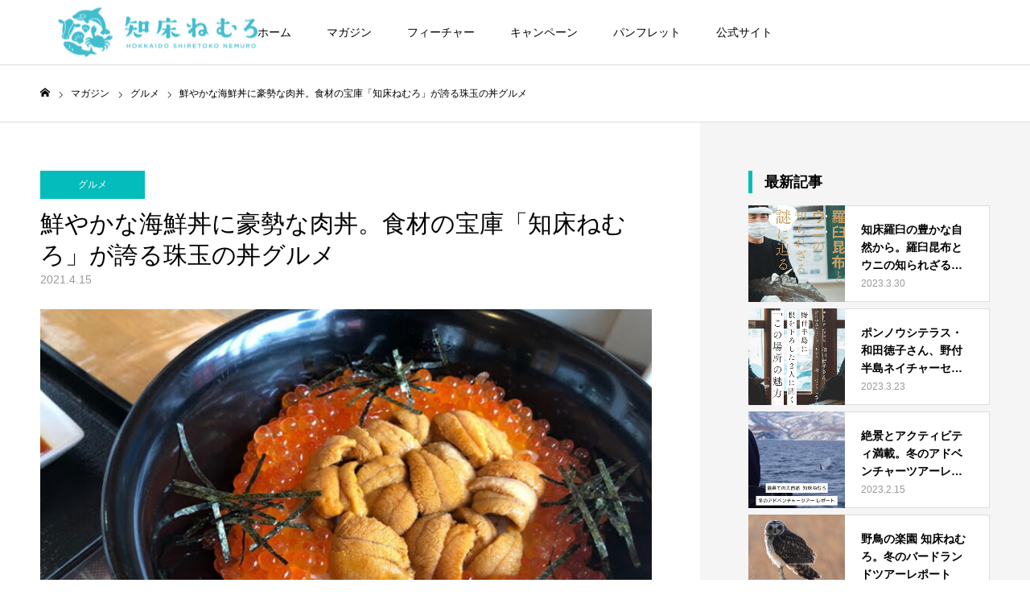

--- FILE ---
content_type: text/html; charset=UTF-8
request_url: https://magazine.ekari.jp/gourmet/donburi
body_size: 22608
content:
<!DOCTYPE html>
<html class="pc" lang="ja">
<head>
<meta charset="UTF-8">
<!--[if IE]><meta http-equiv="X-UA-Compatible" content="IE=edge"><![endif]-->
<meta name="viewport" content="width=device-width">
<meta name="format-detection" content="telephone=no">
<title>ウニ丼もイクラ丼も豪華すぎる！「知床ねむろ」が誇る珠玉の丼グルメ</title>
<meta name="description" content="北海道観光に期待するものでトップにランクインするのは、「イクラ丼」「ウニ丼」などの豪勢な海鮮丼が常連。知床ねむろエリアは、海鮮丼はもちろんのこと多くの魅力的な丼グルメがいっぱいです。この記事では、訪れる方に絶対食べて欲しい「〇〇丼」を一挙紹介します！">
<link rel="pingback" href="https://magazine.ekari.jp/xmlrpc.php">
<link rel="shortcut icon" href="https://magazine.ekari.jp/wp-content/uploads/2020/06/shiretokonemuro_logomark_w.png">

<!-- Author Meta Tags by Molongui Authorship 4.2.15, visit: https://wordpress.org/plugins/molongui-authorship/ -->
<meta name="author" content="知床ねむろマガジン編集部">
<meta name="twitter:creator" content="https://twitter.com/ekari_konkanren" />
<!-- /Molongui Authorship -->


<!-- Google Tag Manager for WordPress by gtm4wp.com -->
<script data-cfasync="false" data-pagespeed-no-defer>
	var gtm4wp_datalayer_name = "dataLayer";
	var dataLayer = dataLayer || [];
</script>
<!-- End Google Tag Manager for WordPress by gtm4wp.com --><link rel='dns-prefetch' href='//use.fontawesome.com' />
<link rel='dns-prefetch' href='//s.w.org' />
<link rel="alternate" type="application/rss+xml" title="知床ねむろマガジン【公式】 &raquo; フィード" href="https://magazine.ekari.jp/feed" />
<link rel="alternate" type="application/rss+xml" title="知床ねむろマガジン【公式】 &raquo; コメントフィード" href="https://magazine.ekari.jp/comments/feed" />
<link rel="alternate" type="application/rss+xml" title="知床ねむろマガジン【公式】 &raquo; 鮮やかな海鮮丼に豪勢な肉丼。食材の宝庫「知床ねむろ」が誇る珠玉の丼グルメ のコメントのフィード" href="https://magazine.ekari.jp/gourmet/donburi/feed" />
		<!-- This site uses the Google Analytics by MonsterInsights plugin v8.12.1 - Using Analytics tracking - https://www.monsterinsights.com/ -->
							<script
				src="//www.googletagmanager.com/gtag/js?id=UA-82429419-12"  data-cfasync="false" data-wpfc-render="false" type="text/javascript" async></script>
			<script data-cfasync="false" data-wpfc-render="false" type="text/javascript">
				var mi_version = '8.12.1';
				var mi_track_user = true;
				var mi_no_track_reason = '';
				
								var disableStrs = [
										'ga-disable-G-QX8D5EL8SG',
															'ga-disable-UA-82429419-12',
									];

				/* Function to detect opted out users */
				function __gtagTrackerIsOptedOut() {
					for (var index = 0; index < disableStrs.length; index++) {
						if (document.cookie.indexOf(disableStrs[index] + '=true') > -1) {
							return true;
						}
					}

					return false;
				}

				/* Disable tracking if the opt-out cookie exists. */
				if (__gtagTrackerIsOptedOut()) {
					for (var index = 0; index < disableStrs.length; index++) {
						window[disableStrs[index]] = true;
					}
				}

				/* Opt-out function */
				function __gtagTrackerOptout() {
					for (var index = 0; index < disableStrs.length; index++) {
						document.cookie = disableStrs[index] + '=true; expires=Thu, 31 Dec 2099 23:59:59 UTC; path=/';
						window[disableStrs[index]] = true;
					}
				}

				if ('undefined' === typeof gaOptout) {
					function gaOptout() {
						__gtagTrackerOptout();
					}
				}
								window.dataLayer = window.dataLayer || [];

				window.MonsterInsightsDualTracker = {
					helpers: {},
					trackers: {},
				};
				if (mi_track_user) {
					function __gtagDataLayer() {
						dataLayer.push(arguments);
					}

					function __gtagTracker(type, name, parameters) {
						if (!parameters) {
							parameters = {};
						}

						if (parameters.send_to) {
							__gtagDataLayer.apply(null, arguments);
							return;
						}

						if (type === 'event') {
														parameters.send_to = monsterinsights_frontend.v4_id;
							var hookName = name;
							if (typeof parameters['event_category'] !== 'undefined') {
								hookName = parameters['event_category'] + ':' + name;
							}

							if (typeof MonsterInsightsDualTracker.trackers[hookName] !== 'undefined') {
								MonsterInsightsDualTracker.trackers[hookName](parameters);
							} else {
								__gtagDataLayer('event', name, parameters);
							}
							
														parameters.send_to = monsterinsights_frontend.ua;
							__gtagDataLayer(type, name, parameters);
													} else {
							__gtagDataLayer.apply(null, arguments);
						}
					}

					__gtagTracker('js', new Date());
					__gtagTracker('set', {
						'developer_id.dZGIzZG': true,
											});
										__gtagTracker('config', 'G-QX8D5EL8SG', {"forceSSL":"true","link_attribution":"true"} );
															__gtagTracker('config', 'UA-82429419-12', {"forceSSL":"true","link_attribution":"true"} );
										window.gtag = __gtagTracker;										(function () {
						/* https://developers.google.com/analytics/devguides/collection/analyticsjs/ */
						/* ga and __gaTracker compatibility shim. */
						var noopfn = function () {
							return null;
						};
						var newtracker = function () {
							return new Tracker();
						};
						var Tracker = function () {
							return null;
						};
						var p = Tracker.prototype;
						p.get = noopfn;
						p.set = noopfn;
						p.send = function () {
							var args = Array.prototype.slice.call(arguments);
							args.unshift('send');
							__gaTracker.apply(null, args);
						};
						var __gaTracker = function () {
							var len = arguments.length;
							if (len === 0) {
								return;
							}
							var f = arguments[len - 1];
							if (typeof f !== 'object' || f === null || typeof f.hitCallback !== 'function') {
								if ('send' === arguments[0]) {
									var hitConverted, hitObject = false, action;
									if ('event' === arguments[1]) {
										if ('undefined' !== typeof arguments[3]) {
											hitObject = {
												'eventAction': arguments[3],
												'eventCategory': arguments[2],
												'eventLabel': arguments[4],
												'value': arguments[5] ? arguments[5] : 1,
											}
										}
									}
									if ('pageview' === arguments[1]) {
										if ('undefined' !== typeof arguments[2]) {
											hitObject = {
												'eventAction': 'page_view',
												'page_path': arguments[2],
											}
										}
									}
									if (typeof arguments[2] === 'object') {
										hitObject = arguments[2];
									}
									if (typeof arguments[5] === 'object') {
										Object.assign(hitObject, arguments[5]);
									}
									if ('undefined' !== typeof arguments[1].hitType) {
										hitObject = arguments[1];
										if ('pageview' === hitObject.hitType) {
											hitObject.eventAction = 'page_view';
										}
									}
									if (hitObject) {
										action = 'timing' === arguments[1].hitType ? 'timing_complete' : hitObject.eventAction;
										hitConverted = mapArgs(hitObject);
										__gtagTracker('event', action, hitConverted);
									}
								}
								return;
							}

							function mapArgs(args) {
								var arg, hit = {};
								var gaMap = {
									'eventCategory': 'event_category',
									'eventAction': 'event_action',
									'eventLabel': 'event_label',
									'eventValue': 'event_value',
									'nonInteraction': 'non_interaction',
									'timingCategory': 'event_category',
									'timingVar': 'name',
									'timingValue': 'value',
									'timingLabel': 'event_label',
									'page': 'page_path',
									'location': 'page_location',
									'title': 'page_title',
								};
								for (arg in args) {
																		if (!(!args.hasOwnProperty(arg) || !gaMap.hasOwnProperty(arg))) {
										hit[gaMap[arg]] = args[arg];
									} else {
										hit[arg] = args[arg];
									}
								}
								return hit;
							}

							try {
								f.hitCallback();
							} catch (ex) {
							}
						};
						__gaTracker.create = newtracker;
						__gaTracker.getByName = newtracker;
						__gaTracker.getAll = function () {
							return [];
						};
						__gaTracker.remove = noopfn;
						__gaTracker.loaded = true;
						window['__gaTracker'] = __gaTracker;
					})();
									} else {
										console.log("");
					(function () {
						function __gtagTracker() {
							return null;
						}

						window['__gtagTracker'] = __gtagTracker;
						window['gtag'] = __gtagTracker;
					})();
									}
			</script>
				<!-- / Google Analytics by MonsterInsights -->
		<link rel='stylesheet' id='style-css'  href='https://magazine.ekari.jp/wp-content/themes/toki_tcd069/style.css?ver=1.4.1' type='text/css' media='all' />
<link rel='stylesheet' id='wp-block-library-css'  href='https://magazine.ekari.jp/wp-includes/css/dist/block-library/style.min.css?ver=5.6.16' type='text/css' media='all' />
<style id='wp-block-library-inline-css' type='text/css'>
.has-text-align-justify{text-align:justify;}
</style>
<link rel='stylesheet' id='molongui-authorship-css'  href='https://magazine.ekari.jp/wp-content/plugins/molongui-authorship/public/css/molongui-authorship.85af.min.css?ver=4.2.15' type='text/css' media='all' />
<style id='molongui-authorship-inline-css' type='text/css'>
:root{ --m-a-box-bp: 600px; --m-a-box-bp-l: 599px; }
</style>
<link rel='stylesheet' id='toc-screen-css'  href='https://magazine.ekari.jp/wp-content/plugins/table-of-contents-plus/screen.min.css?ver=2002' type='text/css' media='all' />
<link rel='stylesheet' id='font-awesome-official-css'  href='https://use.fontawesome.com/releases/v5.14.0/css/all.css' type='text/css' media='all' integrity="sha384-HzLeBuhoNPvSl5KYnjx0BT+WB0QEEqLprO+NBkkk5gbc67FTaL7XIGa2w1L0Xbgc" crossorigin="anonymous" />
<link rel='stylesheet' id='font-awesome-official-v4shim-css'  href='https://use.fontawesome.com/releases/v5.14.0/css/v4-shims.css' type='text/css' media='all' integrity="sha384-9aKO2QU3KETrRCCXFbhLK16iRd15nC+OYEmpVb54jY8/CEXz/GVRsnM73wcbYw+m" crossorigin="anonymous" />
<style id='font-awesome-official-v4shim-inline-css' type='text/css'>
@font-face {
font-family: "FontAwesome";
src: url("https://use.fontawesome.com/releases/v5.14.0/webfonts/fa-brands-400.eot"),
		url("https://use.fontawesome.com/releases/v5.14.0/webfonts/fa-brands-400.eot?#iefix") format("embedded-opentype"),
		url("https://use.fontawesome.com/releases/v5.14.0/webfonts/fa-brands-400.woff2") format("woff2"),
		url("https://use.fontawesome.com/releases/v5.14.0/webfonts/fa-brands-400.woff") format("woff"),
		url("https://use.fontawesome.com/releases/v5.14.0/webfonts/fa-brands-400.ttf") format("truetype"),
		url("https://use.fontawesome.com/releases/v5.14.0/webfonts/fa-brands-400.svg#fontawesome") format("svg");
}

@font-face {
font-family: "FontAwesome";
src: url("https://use.fontawesome.com/releases/v5.14.0/webfonts/fa-solid-900.eot"),
		url("https://use.fontawesome.com/releases/v5.14.0/webfonts/fa-solid-900.eot?#iefix") format("embedded-opentype"),
		url("https://use.fontawesome.com/releases/v5.14.0/webfonts/fa-solid-900.woff2") format("woff2"),
		url("https://use.fontawesome.com/releases/v5.14.0/webfonts/fa-solid-900.woff") format("woff"),
		url("https://use.fontawesome.com/releases/v5.14.0/webfonts/fa-solid-900.ttf") format("truetype"),
		url("https://use.fontawesome.com/releases/v5.14.0/webfonts/fa-solid-900.svg#fontawesome") format("svg");
}

@font-face {
font-family: "FontAwesome";
src: url("https://use.fontawesome.com/releases/v5.14.0/webfonts/fa-regular-400.eot"),
		url("https://use.fontawesome.com/releases/v5.14.0/webfonts/fa-regular-400.eot?#iefix") format("embedded-opentype"),
		url("https://use.fontawesome.com/releases/v5.14.0/webfonts/fa-regular-400.woff2") format("woff2"),
		url("https://use.fontawesome.com/releases/v5.14.0/webfonts/fa-regular-400.woff") format("woff"),
		url("https://use.fontawesome.com/releases/v5.14.0/webfonts/fa-regular-400.ttf") format("truetype"),
		url("https://use.fontawesome.com/releases/v5.14.0/webfonts/fa-regular-400.svg#fontawesome") format("svg");
unicode-range: U+F004-F005,U+F007,U+F017,U+F022,U+F024,U+F02E,U+F03E,U+F044,U+F057-F059,U+F06E,U+F070,U+F075,U+F07B-F07C,U+F080,U+F086,U+F089,U+F094,U+F09D,U+F0A0,U+F0A4-F0A7,U+F0C5,U+F0C7-F0C8,U+F0E0,U+F0EB,U+F0F3,U+F0F8,U+F0FE,U+F111,U+F118-F11A,U+F11C,U+F133,U+F144,U+F146,U+F14A,U+F14D-F14E,U+F150-F152,U+F15B-F15C,U+F164-F165,U+F185-F186,U+F191-F192,U+F1AD,U+F1C1-F1C9,U+F1CD,U+F1D8,U+F1E3,U+F1EA,U+F1F6,U+F1F9,U+F20A,U+F247-F249,U+F24D,U+F254-F25B,U+F25D,U+F267,U+F271-F274,U+F279,U+F28B,U+F28D,U+F2B5-F2B6,U+F2B9,U+F2BB,U+F2BD,U+F2C1-F2C2,U+F2D0,U+F2D2,U+F2DC,U+F2ED,U+F328,U+F358-F35B,U+F3A5,U+F3D1,U+F410,U+F4AD;
}
</style>
<link rel='stylesheet' id='jetpack_css-css'  href='https://magazine.ekari.jp/wp-content/plugins/jetpack/css/jetpack.css?ver=9.4.4' type='text/css' media='all' />
<script type='text/javascript' src='https://magazine.ekari.jp/wp-includes/js/jquery/jquery.min.js?ver=3.5.1' id='jquery-core-js'></script>
<script type='text/javascript' src='https://magazine.ekari.jp/wp-includes/js/jquery/jquery-migrate.min.js?ver=3.3.2' id='jquery-migrate-js'></script>
<script type='text/javascript' src='https://magazine.ekari.jp/wp-content/plugins/google-analytics-for-wordpress/assets/js/frontend-gtag.min.js?ver=8.12.1' id='monsterinsights-frontend-script-js'></script>
<script data-cfasync="false" data-wpfc-render="false" type="text/javascript" id='monsterinsights-frontend-script-js-extra'>/* <![CDATA[ */
var monsterinsights_frontend = {"js_events_tracking":"true","download_extensions":"doc,pdf,ppt,zip,xls,docx,pptx,xlsx","inbound_paths":"[]","home_url":"https:\/\/magazine.ekari.jp","hash_tracking":"false","ua":"UA-82429419-12","v4_id":"G-QX8D5EL8SG"};/* ]]> */
</script>
<link rel="https://api.w.org/" href="https://magazine.ekari.jp/wp-json/" /><link rel="alternate" type="application/json" href="https://magazine.ekari.jp/wp-json/wp/v2/posts/1478" /><link rel="canonical" href="https://magazine.ekari.jp/gourmet/donburi" />
<link rel='shortlink' href='https://magazine.ekari.jp/?p=1478' />
<link rel="alternate" type="application/json+oembed" href="https://magazine.ekari.jp/wp-json/oembed/1.0/embed?url=https%3A%2F%2Fmagazine.ekari.jp%2Fgourmet%2Fdonburi" />
<link rel="alternate" type="text/xml+oembed" href="https://magazine.ekari.jp/wp-json/oembed/1.0/embed?url=https%3A%2F%2Fmagazine.ekari.jp%2Fgourmet%2Fdonburi&#038;format=xml" />
<style type="text/css">div#toc_container {background: #f9f9f9;border: 1px solid #aaaaaa;width: 100%;}</style>
<!-- Google Tag Manager for WordPress by gtm4wp.com -->
<!-- GTM Container placement set to off -->
<script data-cfasync="false" data-pagespeed-no-defer>
	var dataLayer_content = {"pagePostType":"post","pagePostType2":"single-post","pageCategory":["gourmet"],"pageAttributes":["shiretoko","rausu","shibetsu","nakashibetsu","betsukai"],"pagePostAuthor":"知床ねむろマガジン編集部"};
	dataLayer.push( dataLayer_content );
</script>
<script type="text/javascript">
	console.warn && console.warn("[GTM4WP] Google Tag Manager container code placement set to OFF !!!");
	console.warn && console.warn("[GTM4WP] Data layer codes are active but GTM container must be loaded using custom coding !!!");
</script>
<!-- End Google Tag Manager for WordPress by gtm4wp.com --><style type='text/css'>img#wpstats{display:none}</style>
<link rel="stylesheet" href="https://magazine.ekari.jp/wp-content/themes/toki_tcd069/css/design-plus.css?ver=1.4.1">
<link rel="stylesheet" href="https://magazine.ekari.jp/wp-content/themes/toki_tcd069/css/sns-botton.css?ver=1.4.1">
<link rel="stylesheet" media="screen and (max-width:1230px)" href="https://magazine.ekari.jp/wp-content/themes/toki_tcd069/css/responsive.css?ver=1.4.1">
<link rel="stylesheet" media="screen and (max-width:1230px)" href="https://magazine.ekari.jp/wp-content/themes/toki_tcd069/css/footer-bar.css?ver=1.4.1">

<script src="https://magazine.ekari.jp/wp-content/themes/toki_tcd069/js/jquery.easing.1.4.js?ver=1.4.1"></script>
<script src="https://magazine.ekari.jp/wp-content/themes/toki_tcd069/js/jscript.js?ver=1.4.1"></script>
<script src="https://magazine.ekari.jp/wp-content/themes/toki_tcd069/js/comment.js?ver=1.4.1"></script>

<link rel="stylesheet" href="https://magazine.ekari.jp/wp-content/themes/toki_tcd069/js/perfect-scrollbar.css?ver=1.4.1">
<script src="https://magazine.ekari.jp/wp-content/themes/toki_tcd069/js/perfect-scrollbar.min.js?ver=1.4.1"></script>

<script src="https://magazine.ekari.jp/wp-content/themes/toki_tcd069/js/jquery.cookie.js?ver=1.4.1"></script>

<script src="https://magazine.ekari.jp/wp-content/themes/toki_tcd069/js/header_fix.js?ver=1.4.1"></script>

<style type="text/css">

body, input, textarea { font-family: "Hiragino Sans", "ヒラギノ角ゴ ProN", "Hiragino Kaku Gothic ProN", "游ゴシック", YuGothic, "メイリオ", Meiryo, sans-serif; }

.rich_font, .p-vertical { font-family: Arial, "Hiragino Kaku Gothic ProN", "ヒラギノ角ゴ ProN W3", "メイリオ", Meiryo, sans-serif; }

.rich_font_type1 { font-family: Arial, "Hiragino Kaku Gothic ProN", "ヒラギノ角ゴ ProN W3", "メイリオ", Meiryo, sans-serif; }
.rich_font_type2 { font-family: "Hiragino Sans", "ヒラギノ角ゴ ProN", "Hiragino Kaku Gothic ProN", "游ゴシック", YuGothic, "メイリオ", Meiryo, sans-serif; font-weight:500; }
.rich_font_type3 { font-family: "Times New Roman" , "游明朝" , "Yu Mincho" , "游明朝体" , "YuMincho" , "ヒラギノ明朝 Pro W3" , "Hiragino Mincho Pro" , "HiraMinProN-W3" , "HGS明朝E" , "ＭＳ Ｐ明朝" , "MS PMincho" , serif; font-weight:500; }

.megamenu_shop_category { background:#000000; }
.megamenu_shop_category a, .megamenu_shop_category .headline h3 a { color:#000000 !important; }
.megamenu_shop_category .headline h3 a { background:#9a0000; }
.megamenu_shop_category .headline h3 a:hover { color:rgba(0,0,0,0.8) !important; }
.megamenu_post_list { background:#000000; }
.megamenu_post_list a { background:#222222; color:#ffffff !important; }
.megamenu_post_list a:hover { background:#444444; color:#ffffff !important; }
#footer_menu_area { background:#f2f2f2; }
#footer_menu_area, #footer_menu_area a { color:#000000; }
#footer_bottom { background:#222222; color:#FFFFFF; }
#footer_bottom a { color:#FFFFFF; }
#footer_menu_area_inner, .footer_menu { border-color:rgba(173,173,173,0.3); }
@media screen and (max-width:950px) {
  #footer_menu_area, #footer_bottom { background:#f2f2f2; }
  #copyright { background:#000000; }
}
#page_header .title { font-size:30px; color:#FFFFFF; }
#archive_catch .catch { font-size:20px; color:#000000; }
#archive_catch .desc { font-size:16px; color:#000000; }
#blog_list .title_area .title { font-size:16px; }
#post_title_area .title { font-size:30px; }
#article .post_content { font-size:16px; }
#related_post .headline { font-size:18px; }
@media screen and (max-width:750px) {
  #page_header .title { font-size:24px; }
  #archive_catch .catch { font-size:22px; }
  #archive_catch .desc { font-size:14px; }
  #blog_list .title_area .title { font-size:13px; }
  #post_title_area .title { font-size:20px; }
  #article .post_content { font-size:16px; }
  #related_post .headline { font-size:15px; }
}

.animate_image img, .animate_background .image {
  -webkit-width:calc(100% + 30px) !important; width:calc(100% + 30px) !important; height:auto; max-width:inherit !important; position:relative;
    -webkit-transform: translate(-15px, 0px); -webkit-transition-property: opacity, translateX; -webkit-transition: 0.5s;
  transform: translate(-15px, 0px); transition-property: opacity, translateX; transition: 0.5s;
  }
.animate_image:hover img, .animate_background:hover .image {
  opacity:0.5;
    -webkit-transform: translate(0px, 0px);
  transform: translate(0px, 0px);
  }
.animate_image.square img {
  -webkit-width:calc(100% + 30px) !important; width:calc(100% + 30px) !important; height:auto; max-width:inherit !important; position:relative;
    -webkit-transform: translate(-15px, -15px); -webkit-transition-property: opacity, translateX; -webkit-transition: 0.5s;
  transform: translate(-15px, -15px); transition-property: opacity, translateX; transition: 0.5s;
  }
.animate_image.square:hover img {
  opacity:0.5;
    -webkit-transform: translate(0px, -15px);
  transform: translate(0px, -15px);
  }


a { color:#000; }

#header_news .date {
  color: #05bcbc;
}

#page_header .tab, #blog_list .category a:hover, #post_title_area .category a:hover, #return_top a, #comment_tab li a:hover, #comment_tab li.active a, #comment_header #comment_closed p, #submit_comment:hover, #p_readmore .button:hover,
#wp-calendar td a:hover, #post_pagination p, #post_pagination a:hover, .page_navi span.current, .page_navi a:hover, .c-pw__btn:hover, body.single-shop #page_header .category a:hover, .pc #header_lang.type1 li a:before {
  background-color: #05bcbc !important;
}

.page_navi span.current, .page_navi a:hover, #guest_info input:focus, #comment_textarea textarea:focus, #post_pagination p, #post_pagination a:hover, .c-pw__box-input:focus {
  border-color: #05bcbc !important;
}

#comment_tab li.active a:after, #comment_header #comment_closed p:after { border-color:#05bcbc transparent transparent transparent; }


#footer a:hover, #footer_menu_area a:hover, #header_post_link a:hover:before, #blog_list .link:hover .title_area .title, #bread_crumb li.home a:hover:after, .tcd_category_list li a:hover, #footer_social_link li a:hover:before, .author_profile .author_link li a:hover:before, #bread_crumb a:hover, .cardlink_title a:hover,
  .pc #global_menu > ul > li > a:hover, .pc #global_menu > ul > li.active > a, .pc #global_menu > ul > li.current-menu-item > a, .pc .home #global_menu > ul > li.current-menu-item > a:hover, .pc #global_menu > ul > li.active_button > a,
    #header_lang_button:hover:before, #header_lang_button.active:before, .pc #header_lang.type1 li a:hover, .pc #header_lang.type1 li a, #menu_button:hover:before, #index_logo a:hover, #header_logo a:hover,
      #searchform .submit_button:hover:before, #recent_news a.link:hover, #recent_news .link:hover:after, .styled_post_list1 a:hover .title_area, .styled_post_list1 a:hover .date, .styled_post_list2 a:hover .title_area, .styled_post_list2 a:hover .date, .styled_post_list3 a:hover .title_area, .styled_post_list3 a:hover .date, .tcd_category_list a:hover, .tcd_category_list .child_menu_button:hover, .p-dropdown__title:hover:after, .p-dropdown__list li a:hover {
        color: #05bcbc !important;
}

.post_content a { color: #05bcbc; }
.post_content a:hover { color:#888888; }
#blog_list .category a, #post_title_area .category a { background:#05bcbc; color:#ffffff; }

#header { background:rgba(255,255,255,1); }
#header_logo a, .pc #header_lang.type1 a.active_site, .pc #header_lang.type2 > ul > li > a { color:#000000 !important; }
#header_logo a:hover, .pc #header_lang.type1 a:hover, .pc #header_lang.type2 > ul > li > a:hover, .pc #header_lang a.active_site { color:#888888; }
.pc #global_menu > ul > li > a, .pc .home #global_menu > ul > li.current-menu-item > a { color:#000000 !important; }
.pc #global_menu > ul > li > a:after, #find_menu ol li a:after { background:#05bcbc; }
.pc #global_menu ul ul a, .pc #header_lang.type2 ul ul a { color:#000000; background-color:#f2f2f2; }
.pc #global_menu ul ul a:hover, .pc #header_lang.type2 ul ul a:hover { color:#ffffff; background-color:#05bcbc; }
.mobile #mobile_menu, .mobile #mobile_lang { background:#222222; }
.mobile #global_menu a, .mobile #header_lang a { color:#ffffff; background:#222222; }
.mobile #global_menu a:hover, .mobile #header_lang a:hover, #mobile_menu .close_button:hover, #mobile_lang .close_button:hover, #mobile_menu #global_menu .child_menu_button:hover { color:#ffffff; background:#05bcbc; }
.pc .header_fix #header {
  background:rgba(255,255,255,1);
}
.pc .header_fix #header:hover {
  background:rgba(255,255,255,1);
}
.header_fix #header_logo a, .pc .header_fix #header_lang.type1 a.active_site, .pc .header_fix #header_lang.type2 > ul > li > a { color:#000000 !important; }
.pc .header_fix #global_menu > ul > li > a { color:#000000; }
.pc .header_fix #global_menu > ul > li > a:after { background:#05bcbc; }
#site_wrap { display:none; }
#site_loader_overlay {
  background: #fff;
  opacity: 1;
  position: fixed;
  top: 0px;
  left: 0px;
  width: 100%;
  height: 100%;
  width: 100vw;
  height: 100vh;
  z-index: 99999;
}
#site_loader_animation {
  width: 44px;
  height: 44px;
  position: fixed;
  top: 0;
  left: 0;
	right: 0;
	bottom: 0;
	margin: auto;
}
#site_loader_animation:before {
  position: absolute;
  bottom: 0;
  left: 0;
  display: block;
  width: 12px;
  height: 12px;
  content: '';
  box-shadow: 20px 0 0 rgba(5,188,188, 1), 40px 0 0 rgba(5,188,188, 1), 0 -20px 0 rgba(5,188,188, 1), 20px -20px 0 rgba(5,188,188, 1), 40px -20px 0 rgba(5,188,188, 1), 0 -40px rgba(5,188,188, 1), 20px -40px rgba(5,188,188, 1), 40px -40px rgba(39,188,188, 0);
  animation: loading-square-loader 5.4s linear forwards infinite;
}
#site_loader_animation:after {
  position: absolute;
  bottom: 10px;
  left: 0;
  display: block;
  width: 12px;
  height: 12px;
  background-color: rgba(39,188,188, 1);
  opacity: 0;
  content: '';
  animation: loading-square-base 5.4s linear forwards infinite;
}
@-webkit-keyframes loading-square-base {
  0% { bottom: 10px; opacity: 0; }
  5%, 50% { bottom: 0; opacity: 1; }
  55%, 100% { bottom: -10px; opacity: 0; }
}
@keyframes loading-square-base {
  0% { bottom: 10px; opacity: 0; }
  5%, 50% { bottom: 0; opacity: 1; }
  55%, 100% { bottom: -10px; opacity: 0; }
}
@-webkit-keyframes loading-square-loader {
  0% { box-shadow: 20px -10px rgba(5,188,188, 0), 40px 0 rgba(5,188,188, 0), 0 -20px rgba(5,188,188, 0), 20px -20px rgba(5,188,188, 0), 40px -20px rgba(5,188,188, 0), 0 -40px rgba(5,188,188, 0), 20px -40px rgba(5,188,188, 0), 40px -40px rgba(242, 205, 123, 0); }
  5% { box-shadow: 20px -10px rgba(5,188,188, 0), 40px 0 rgba(5,188,188, 0), 0 -20px rgba(5,188,188, 0), 20px -20px rgba(5,188,188, 0), 40px -20px rgba(5,188,188, 0), 0 -40px rgba(5,188,188, 0), 20px -40px rgba(5,188,188, 0), 40px -40px rgba(242, 205, 123, 0); }
  10% { box-shadow: 20px 0 rgba(5,188,188, 1), 40px -10px rgba(5,188,188, 0), 0 -20px rgba(5,188,188, 0), 20px -20px rgba(5,188,188, 0), 40px -20px rgba(5,188,188, 0), 0 -40px rgba(5,188,188, 0), 20px -40px rgba(5,188,188, 0), 40px -40px rgba(242, 205, 123, 0); }
  15% { box-shadow: 20px 0 rgba(5,188,188, 1), 40px 0 rgba(5,188,188, 1), 0 -30px rgba(5,188,188, 0), 20px -20px rgba(5,188,188, 0), 40px -20px rgba(5,188,188, 0), 0 -40px rgba(5,188,188, 0), 20px -40px rgba(5,188,188, 0), 40px -40px rgba(242, 205, 123, 0); }
  20% { box-shadow: 20px 0 rgba(5,188,188, 1), 40px 0 rgba(5,188,188, 1), 0 -20px rgba(5,188,188, 1), 20px -30px rgba(5,188,188, 0), 40px -20px rgba(5,188,188, 0), 0 -40px rgba(5,188,188, 0), 20px -40px rgba(5,188,188, 0), 40px -40px rgba(242, 205, 123, 0); }
  25% { box-shadow: 20px 0 rgba(5,188,188, 1), 40px 0 rgba(5,188,188, 1), 0 -20px rgba(5,188,188, 1), 20px -20px rgba(5,188,188, 1), 40px -30px rgba(5,188,188, 0), 0 -40px rgba(5,188,188, 0), 20px -40px rgba(5,188,188, 0), 40px -40px rgba(242, 205, 123, 0); }
  30% { box-shadow: 20px 0 rgba(5,188,188, 1), 40px 0 rgba(5,188,188, 1), 0 -20px rgba(5,188,188, 1), 20px -20px rgba(5,188,188, 1), 40px -20px rgba(5,188,188, 1), 0 -50px rgba(5,188,188, 0), 20px -40px rgba(5,188,188, 0), 40px -40px rgba(242, 205, 123, 0); }
  35% { box-shadow: 20px 0 rgba(5,188,188, 1), 40px 0 rgba(5,188,188, 1), 0 -20px rgba(5,188,188, 1), 20px -20px rgba(5,188,188, 1), 40px -20px rgba(5,188,188, 1), 0 -40px rgba(5,188,188, 1), 20px -50px rgba(5,188,188, 0), 40px -40px rgba(242, 205, 123, 0); }
  40% { box-shadow: 20px 0 rgba(5,188,188, 1), 40px 0 rgba(5,188,188, 1), 0 -20px rgba(5,188,188, 1), 20px -20px rgba(5,188,188, 1), 40px -20px rgba(5,188,188, 1), 0 -40px rgba(5,188,188, 1), 20px -40px rgba(5,188,188, 1), 40px -50px rgba(242, 205, 123, 0); }
  45%, 55% { box-shadow: 20px 0 rgba(5,188,188, 1), 40px 0 rgba(5,188,188, 1), 0 -20px rgba(5,188,188, 1), 20px -20px rgba(5,188,188, 1), 40px -20px rgba(5,188,188, 1), 0 -40px rgba(5,188,188, 1), 20px -40px rgba(5,188,188, 1), 40px -40px rgba(39,188,188, 1); }
  60% { box-shadow: 20px 10px rgba(5,188,188, 0), 40px 0 rgba(5,188,188, 1), 0 -20px rgba(5,188,188, 1), 20px -20px rgba(5,188,188, 1), 40px -20px rgba(5,188,188, 1), 0 -40px rgba(5,188,188, 1), 20px -40px rgba(5,188,188, 1), 40px -40px rgba(39,188,188, 1); }
  65% { box-shadow: 20px 10px rgba(5,188,188, 0), 40px 10px rgba(5,188,188, 0), 0 -20px rgba(5,188,188, 1), 20px -20px rgba(5,188,188, 1), 40px -20px rgba(5,188,188, 1), 0 -40px rgba(5,188,188, 1), 20px -40px rgba(5,188,188, 1), 40px -40px rgba(39,188,188, 1); }
  70% { box-shadow: 20px 10px rgba(5,188,188, 0), 40px 10px rgba(5,188,188, 0), 0 -10px rgba(5,188,188, 0), 20px -20px rgba(5,188,188, 1), 40px -20px rgba(5,188,188, 1), 0 -40px rgba(5,188,188, 1), 20px -40px rgba(5,188,188, 1), 40px -40px rgba(39,188,188, 1); }
  75% { box-shadow: 20px 10px rgba(5,188,188, 0), 40px 10px rgba(5,188,188, 0), 0 -10px rgba(5,188,188, 0), 20px -10px rgba(5,188,188, 0), 40px -20px rgba(5,188,188, 1), 0 -40px rgba(5,188,188, 1), 20px -40px rgba(5,188,188, 1), 40px -40px rgba(39,188,188, 1); }
  80% { box-shadow: 20px 10px rgba(5,188,188, 0), 40px 10px rgba(5,188,188, 0), 0 -10px rgba(5,188,188, 0), 20px -10px rgba(5,188,188, 0), 40px -10px rgba(5,188,188, 0), 0 -40px rgba(5,188,188, 1), 20px -40px rgba(5,188,188, 1), 40px -40px rgba(39,188,188, 1); }
  85% { box-shadow: 20px 10px rgba(5,188,188, 0), 40px 10px rgba(5,188,188, 0), 0 -10px rgba(5,188,188, 0), 20px -10px rgba(5,188,188, 0), 40px -10px rgba(5,188,188, 0), 0 -30px rgba(5,188,188, 0), 20px -40px rgba(5,188,188, 1), 40px -40px rgba(39,188,188, 1); }
  90% { box-shadow: 20px 10px rgba(5,188,188, 0), 40px 10px rgba(5,188,188, 0), 0 -10px rgba(5,188,188, 0), 20px -10px rgba(5,188,188, 0), 40px -10px rgba(5,188,188, 0), 0 -30px rgba(5,188,188, 0), 20px -30px rgba(5,188,188, 0), 40px -40px rgba(39,188,188, 1); }
  95%, 100% { box-shadow: 20px 10px rgba(5,188,188, 0), 40px 10px rgba(5,188,188, 0), 0 -10px rgba(5,188,188, 0), 20px -10px rgba(5,188,188, 0), 40px -10px rgba(5,188,188, 0), 0 -30px rgba(5,188,188, 0), 20px -30px rgba(5,188,188, 0), 40px -30px rgba(39,188,188, 0); }
}
@keyframes loading-square-loader {
  0% { box-shadow: 20px -10px rgba(5,188,188, 0), 40px 0 rgba(5,188,188, 0), 0 -20px rgba(5,188,188, 0), 20px -20px rgba(5,188,188, 0), 40px -20px rgba(5,188,188, 0), 0 -40px rgba(5,188,188, 0), 20px -40px rgba(5,188,188, 0), 40px -40px rgba(242, 205, 123, 0); }
  5% { box-shadow: 20px -10px rgba(5,188,188, 0), 40px 0 rgba(5,188,188, 0), 0 -20px rgba(5,188,188, 0), 20px -20px rgba(5,188,188, 0), 40px -20px rgba(5,188,188, 0), 0 -40px rgba(5,188,188, 0), 20px -40px rgba(5,188,188, 0), 40px -40px rgba(242, 205, 123, 0); }
  10% { box-shadow: 20px 0 rgba(5,188,188, 1), 40px -10px rgba(5,188,188, 0), 0 -20px rgba(5,188,188, 0), 20px -20px rgba(5,188,188, 0), 40px -20px rgba(5,188,188, 0), 0 -40px rgba(5,188,188, 0), 20px -40px rgba(5,188,188, 0), 40px -40px rgba(242, 205, 123, 0); }
  15% { box-shadow: 20px 0 rgba(5,188,188, 1), 40px 0 rgba(5,188,188, 1), 0 -30px rgba(5,188,188, 0), 20px -20px rgba(5,188,188, 0), 40px -20px rgba(5,188,188, 0), 0 -40px rgba(5,188,188, 0), 20px -40px rgba(5,188,188, 0), 40px -40px rgba(242, 205, 123, 0); }
  20% { box-shadow: 20px 0 rgba(5,188,188, 1), 40px 0 rgba(5,188,188, 1), 0 -20px rgba(5,188,188, 1), 20px -30px rgba(5,188,188, 0), 40px -20px rgba(5,188,188, 0), 0 -40px rgba(5,188,188, 0), 20px -40px rgba(5,188,188, 0), 40px -40px rgba(242, 205, 123, 0); }
  25% { box-shadow: 20px 0 rgba(5,188,188, 1), 40px 0 rgba(5,188,188, 1), 0 -20px rgba(5,188,188, 1), 20px -20px rgba(5,188,188, 1), 40px -30px rgba(5,188,188, 0), 0 -40px rgba(5,188,188, 0), 20px -40px rgba(5,188,188, 0), 40px -40px rgba(242, 205, 123, 0); }
  30% { box-shadow: 20px 0 rgba(5,188,188, 1), 40px 0 rgba(5,188,188, 1), 0 -20px rgba(5,188,188, 1), 20px -20px rgba(5,188,188, 1), 40px -20px rgba(5,188,188, 1), 0 -50px rgba(5,188,188, 0), 20px -40px rgba(5,188,188, 0), 40px -40px rgba(242, 205, 123, 0); }
  35% { box-shadow: 20px 0 rgba(5,188,188, 1), 40px 0 rgba(5,188,188, 1), 0 -20px rgba(5,188,188, 1), 20px -20px rgba(5,188,188, 1), 40px -20px rgba(5,188,188, 1), 0 -40px rgba(5,188,188, 1), 20px -50px rgba(5,188,188, 0), 40px -40px rgba(242, 205, 123, 0); }
  40% { box-shadow: 20px 0 rgba(5,188,188, 1), 40px 0 rgba(5,188,188, 1), 0 -20px rgba(5,188,188, 1), 20px -20px rgba(5,188,188, 1), 40px -20px rgba(5,188,188, 1), 0 -40px rgba(5,188,188, 1), 20px -40px rgba(5,188,188, 1), 40px -50px rgba(242, 205, 123, 0); }
  45%, 55% { box-shadow: 20px 0 rgba(5,188,188, 1), 40px 0 rgba(5,188,188, 1), 0 -20px rgba(5,188,188, 1), 20px -20px rgba(5,188,188, 1), 40px -20px rgba(5,188,188, 1), 0 -40px rgba(5,188,188, 1), 20px -40px rgba(5,188,188, 1), 40px -40px rgba(39,188,188, 1); }
  60% { box-shadow: 20px 10px rgba(5,188,188, 0), 40px 0 rgba(5,188,188, 1), 0 -20px rgba(5,188,188, 1), 20px -20px rgba(5,188,188, 1), 40px -20px rgba(5,188,188, 1), 0 -40px rgba(5,188,188, 1), 20px -40px rgba(5,188,188, 1), 40px -40px rgba(39,188,188, 1); }
  65% { box-shadow: 20px 10px rgba(5,188,188, 0), 40px 10px rgba(5,188,188, 0), 0 -20px rgba(5,188,188, 1), 20px -20px rgba(5,188,188, 1), 40px -20px rgba(5,188,188, 1), 0 -40px rgba(5,188,188, 1), 20px -40px rgba(5,188,188, 1), 40px -40px rgba(39,188,188, 1); }
  70% { box-shadow: 20px 10px rgba(5,188,188, 0), 40px 10px rgba(5,188,188, 0), 0 -10px rgba(5,188,188, 0), 20px -20px rgba(5,188,188, 1), 40px -20px rgba(5,188,188, 1), 0 -40px rgba(5,188,188, 1), 20px -40px rgba(5,188,188, 1), 40px -40px rgba(39,188,188, 1); }
  75% { box-shadow: 20px 10px rgba(5,188,188, 0), 40px 10px rgba(5,188,188, 0), 0 -10px rgba(5,188,188, 0), 20px -10px rgba(5,188,188, 0), 40px -20px rgba(5,188,188, 1), 0 -40px rgba(5,188,188, 1), 20px -40px rgba(5,188,188, 1), 40px -40px rgba(39,188,188, 1); }
  80% { box-shadow: 20px 10px rgba(5,188,188, 0), 40px 10px rgba(5,188,188, 0), 0 -10px rgba(5,188,188, 0), 20px -10px rgba(5,188,188, 0), 40px -10px rgba(5,188,188, 0), 0 -40px rgba(5,188,188, 1), 20px -40px rgba(5,188,188, 1), 40px -40px rgba(39,188,188, 1); }
  85% { box-shadow: 20px 10px rgba(5,188,188, 0), 40px 10px rgba(5,188,188, 0), 0 -10px rgba(5,188,188, 0), 20px -10px rgba(5,188,188, 0), 40px -10px rgba(5,188,188, 0), 0 -30px rgba(5,188,188, 0), 20px -40px rgba(5,188,188, 1), 40px -40px rgba(39,188,188, 1); }
  90% { box-shadow: 20px 10px rgba(5,188,188, 0), 40px 10px rgba(5,188,188, 0), 0 -10px rgba(5,188,188, 0), 20px -10px rgba(5,188,188, 0), 40px -10px rgba(5,188,188, 0), 0 -30px rgba(5,188,188, 0), 20px -30px rgba(5,188,188, 0), 40px -40px rgba(39,188,188, 1); }
  95%, 100% { box-shadow: 20px 10px rgba(5,188,188, 0), 40px 10px rgba(5,188,188, 0), 0 -10px rgba(5,188,188, 0), 20px -10px rgba(5,188,188, 0), 40px -10px rgba(5,188,188, 0), 0 -30px rgba(5,188,188, 0), 20px -30px rgba(5,188,188, 0), 40px -30px rgba(39,188,188, 0); }
}
@media only screen and (max-width: 767px) {
	@-webkit-keyframes loading-square-loader { 
	0% { box-shadow: 10px -5px rgba(5,188,188, 0), 20px 0 rgba(5,188,188, 0), 0 -10px rgba(5,188,188, 0), 10px -10px rgba(5,188,188, 0), 20px -10px rgba(5,188,188, 0), 0 -20px rgba(5,188,188, 0), 10px -20px rgba(5,188,188, 0), 20px -20px rgba(242, 205, 123, 0); }
  5% { box-shadow: 10px -5px rgba(5,188,188, 0), 20px 0 rgba(5,188,188, 0), 0 -10px rgba(5,188,188, 0), 10px -10px rgba(5,188,188, 0), 20px -10px rgba(5,188,188, 0), 0 -20px rgba(5,188,188, 0), 10px -20px rgba(5,188,188, 0), 20px -20px rgba(242, 205, 123, 0); }
  10% { box-shadow: 10px 0 rgba(5,188,188, 1), 20px -5px rgba(5,188,188, 0), 0 -10px rgba(5,188,188, 0), 10px -10px rgba(5,188,188, 0), 20px -10px rgba(5,188,188, 0), 0 -20px rgba(5,188,188, 0), 10px -20px rgba(5,188,188, 0), 20px -20px rgba(242, 205, 123, 0); }
  15% { box-shadow: 10px 0 rgba(5,188,188, 1), 20px 0 rgba(5,188,188, 1), 0 -15px rgba(5,188,188, 0), 10px -10px rgba(5,188,188, 0), 20px -10px rgba(5,188,188, 0), 0 -20px rgba(5,188,188, 0), 10px -20px rgba(5,188,188, 0), 20px -20px rgba(242, 205, 123, 0); }
  20% { box-shadow: 10px 0 rgba(5,188,188, 1), 20px 0 rgba(5,188,188, 1), 0 -10px rgba(5,188,188, 1), 10px -15px rgba(5,188,188, 0), 20px -10px rgba(5,188,188, 0), 0 -20px rgba(5,188,188, 0), 10px -20px rgba(5,188,188, 0), 20px -20px rgba(242, 205, 123, 0); }
  25% { box-shadow: 10px 0 rgba(5,188,188, 1), 20px 0 rgba(5,188,188, 1), 0 -10px rgba(5,188,188, 1), 10px -10px rgba(5,188,188, 1), 20px -15px rgba(5,188,188, 0), 0 -20px rgba(5,188,188, 0), 10px -20px rgba(5,188,188, 0), 20px -20px rgba(242, 205, 123, 0); }
  30% { box-shadow: 10px 0 rgba(5,188,188, 1), 20px 0 rgba(5,188,188, 1), 0 -10px rgba(5,188,188, 1), 10px -10px rgba(5,188,188, 1), 20px -10px rgba(5,188,188, 1), 0 -50px rgba(5,188,188, 0), 10px -20px rgba(5,188,188, 0), 20px -20px rgba(242, 205, 123, 0); }
  35% { box-shadow: 10px 0 rgba(5,188,188, 1), 20px 0 rgba(5,188,188, 1), 0 -10px rgba(5,188,188, 1), 10px -10px rgba(5,188,188, 1), 20px -10px rgba(5,188,188, 1), 0 -20px rgba(5,188,188, 1), 10px -50px rgba(5,188,188, 0), 20px -20px rgba(242, 205, 123, 0); }
  40% { box-shadow: 10px 0 rgba(5,188,188, 1), 20px 0 rgba(5,188,188, 1), 0 -10px rgba(5,188,188, 1), 10px -10px rgba(5,188,188, 1), 20px -10px rgba(5,188,188, 1), 0 -20px rgba(5,188,188, 1), 10px -20px rgba(5,188,188, 1), 20px -50px rgba(242, 205, 123, 0); }
  45%, 55% { box-shadow: 10px 0 rgba(5,188,188, 1), 20px 0 rgba(5,188,188, 1), 0 -10px rgba(5,188,188, 1), 10px -10px rgba(5,188,188, 1), 20px -10px rgba(5,188,188, 1), 0 -20px rgba(5,188,188, 1), 10px -20px rgba(5,188,188, 1), 20px -20px rgba(39,188,188, 1); }
  60% { box-shadow: 10px 5px rgba(5,188,188, 0), 20px 0 rgba(5,188,188, 1), 0 -10px rgba(5,188,188, 1), 10px -10px rgba(5,188,188, 1), 20px -10px rgba(5,188,188, 1), 0 -20px rgba(5,188,188, 1), 10px -20px rgba(5,188,188, 1), 20px -20px rgba(39,188,188, 1); }
  65% { box-shadow: 10px 5px rgba(5,188,188, 0), 20px 5px rgba(5,188,188, 0), 0 -10px rgba(5,188,188, 1), 10px -10px rgba(5,188,188, 1), 20px -10px rgba(5,188,188, 1), 0 -20px rgba(5,188,188, 1), 10px -20px rgba(5,188,188, 1), 20px -20px rgba(39,188,188, 1); }
  70% { box-shadow: 10px 5px rgba(5,188,188, 0), 20px 5px rgba(5,188,188, 0), 0 -5px rgba(5,188,188, 0), 10px -10px rgba(5,188,188, 1), 20px -10px rgba(5,188,188, 1), 0 -20px rgba(5,188,188, 1), 10px -20px rgba(5,188,188, 1), 20px -20px rgba(39,188,188, 1); }
  75% { box-shadow: 10px 5px rgba(5,188,188, 0), 20px 5px rgba(5,188,188, 0), 0 -5px rgba(5,188,188, 0), 10px -5px rgba(5,188,188, 0), 20px -10px rgba(5,188,188, 1), 0 -20px rgba(5,188,188, 1), 10px -20px rgba(5,188,188, 1), 20px -20px rgba(39,188,188, 1); }
  80% { box-shadow: 10px 5px rgba(5,188,188, 0), 20px 5px rgba(5,188,188, 0), 0 -5px rgba(5,188,188, 0), 10px -5px rgba(5,188,188, 0), 20px -5px rgba(5,188,188, 0), 0 -20px rgba(5,188,188, 1), 10px -20px rgba(5,188,188, 1), 20px -20px rgba(39,188,188, 1); }
  85% { box-shadow: 10px 5px rgba(5,188,188, 0), 20px 5px rgba(5,188,188, 0), 0 -5px rgba(5,188,188, 0), 10px -5px rgba(5,188,188, 0), 20px -5px rgba(5,188,188, 0), 0 -15px rgba(5,188,188, 0), 10px -20px rgba(5,188,188, 1), 20px -20px rgba(39,188,188, 1); }
  90% { box-shadow: 10px 5px rgba(5,188,188, 0), 20px 5px rgba(5,188,188, 0), 0 -5px rgba(5,188,188, 0), 10px -5px rgba(5,188,188, 0), 20px -5px rgba(5,188,188, 0), 0 -15px rgba(5,188,188, 0), 10px -15px rgba(5,188,188, 0), 20px -20px rgba(39,188,188, 1); }
  95%, 100% { box-shadow: 10px 5px rgba(5,188,188, 0), 20px 5px rgba(5,188,188, 0), 0 -5px rgba(5,188,188, 0), 10px -5px rgba(5,188,188, 0), 20px -5px rgba(5,188,188, 0), 0 -15px rgba(5,188,188, 0), 10px -15px rgba(5,188,188, 0), 20px -15px rgba(39,188,188, 0); }
}
@keyframes loading-square-loader {
  0% { box-shadow: 10px -5px rgba(5,188,188, 0), 20px 0 rgba(5,188,188, 0), 0 -10px rgba(5,188,188, 0), 10px -10px rgba(5,188,188, 0), 20px -10px rgba(5,188,188, 0), 0 -20px rgba(5,188,188, 0), 10px -20px rgba(5,188,188, 0), 20px -20px rgba(242, 205, 123, 0); }
  5% { box-shadow: 10px -5px rgba(5,188,188, 0), 20px 0 rgba(5,188,188, 0), 0 -10px rgba(5,188,188, 0), 10px -10px rgba(5,188,188, 0), 20px -10px rgba(5,188,188, 0), 0 -20px rgba(5,188,188, 0), 10px -20px rgba(5,188,188, 0), 20px -20px rgba(242, 205, 123, 0); }
  10% { box-shadow: 10px 0 rgba(5,188,188, 1), 20px -5px rgba(5,188,188, 0), 0 -10px rgba(5,188,188, 0), 10px -10px rgba(5,188,188, 0), 20px -10px rgba(5,188,188, 0), 0 -20px rgba(5,188,188, 0), 10px -20px rgba(5,188,188, 0), 20px -20px rgba(242, 205, 123, 0); }
  15% { box-shadow: 10px 0 rgba(5,188,188, 1), 20px 0 rgba(5,188,188, 1), 0 -15px rgba(5,188,188, 0), 10px -10px rgba(5,188,188, 0), 20px -10px rgba(5,188,188, 0), 0 -20px rgba(5,188,188, 0), 10px -20px rgba(5,188,188, 0), 20px -20px rgba(242, 205, 123, 0); }
  20% { box-shadow: 10px 0 rgba(5,188,188, 1), 20px 0 rgba(5,188,188, 1), 0 -10px rgba(5,188,188, 1), 10px -15px rgba(5,188,188, 0), 20px -10px rgba(5,188,188, 0), 0 -20px rgba(5,188,188, 0), 10px -20px rgba(5,188,188, 0), 20px -20px rgba(242, 205, 123, 0); }
  25% { box-shadow: 10px 0 rgba(5,188,188, 1), 20px 0 rgba(5,188,188, 1), 0 -10px rgba(5,188,188, 1), 10px -10px rgba(5,188,188, 1), 20px -15px rgba(5,188,188, 0), 0 -20px rgba(5,188,188, 0), 10px -20px rgba(5,188,188, 0), 20px -20px rgba(242, 205, 123, 0); }
  30% { box-shadow: 10px 0 rgba(5,188,188, 1), 20px 0 rgba(5,188,188, 1), 0 -10px rgba(5,188,188, 1), 10px -10px rgba(5,188,188, 1), 20px -10px rgba(5,188,188, 1), 0 -50px rgba(5,188,188, 0), 10px -20px rgba(5,188,188, 0), 20px -20px rgba(242, 205, 123, 0); }
  35% { box-shadow: 10px 0 rgba(5,188,188, 1), 20px 0 rgba(5,188,188, 1), 0 -10px rgba(5,188,188, 1), 10px -10px rgba(5,188,188, 1), 20px -10px rgba(5,188,188, 1), 0 -20px rgba(5,188,188, 1), 10px -50px rgba(5,188,188, 0), 20px -20px rgba(242, 205, 123, 0); }
  40% { box-shadow: 10px 0 rgba(5,188,188, 1), 20px 0 rgba(5,188,188, 1), 0 -10px rgba(5,188,188, 1), 10px -10px rgba(5,188,188, 1), 20px -10px rgba(5,188,188, 1), 0 -20px rgba(5,188,188, 1), 10px -20px rgba(5,188,188, 1), 20px -50px rgba(242, 205, 123, 0); }
  45%, 55% { box-shadow: 10px 0 rgba(5,188,188, 1), 20px 0 rgba(5,188,188, 1), 0 -10px rgba(5,188,188, 1), 10px -10px rgba(5,188,188, 1), 20px -10px rgba(5,188,188, 1), 0 -20px rgba(5,188,188, 1), 10px -20px rgba(5,188,188, 1), 20px -20px rgba(39,188,188, 1); }
  60% { box-shadow: 10px 5px rgba(5,188,188, 0), 20px 0 rgba(5,188,188, 1), 0 -10px rgba(5,188,188, 1), 10px -10px rgba(5,188,188, 1), 20px -10px rgba(5,188,188, 1), 0 -20px rgba(5,188,188, 1), 10px -20px rgba(5,188,188, 1), 20px -20px rgba(39,188,188, 1); }
  65% { box-shadow: 10px 5px rgba(5,188,188, 0), 20px 5px rgba(5,188,188, 0), 0 -10px rgba(5,188,188, 1), 10px -10px rgba(5,188,188, 1), 20px -10px rgba(5,188,188, 1), 0 -20px rgba(5,188,188, 1), 10px -20px rgba(5,188,188, 1), 20px -20px rgba(39,188,188, 1); }
  70% { box-shadow: 10px 5px rgba(5,188,188, 0), 20px 5px rgba(5,188,188, 0), 0 -5px rgba(5,188,188, 0), 10px -10px rgba(5,188,188, 1), 20px -10px rgba(5,188,188, 1), 0 -20px rgba(5,188,188, 1), 10px -20px rgba(5,188,188, 1), 20px -20px rgba(39,188,188, 1); }
  75% { box-shadow: 10px 5px rgba(5,188,188, 0), 20px 5px rgba(5,188,188, 0), 0 -5px rgba(5,188,188, 0), 10px -5px rgba(5,188,188, 0), 20px -10px rgba(5,188,188, 1), 0 -20px rgba(5,188,188, 1), 10px -20px rgba(5,188,188, 1), 20px -20px rgba(39,188,188, 1); }
  80% { box-shadow: 10px 5px rgba(5,188,188, 0), 20px 5px rgba(5,188,188, 0), 0 -5px rgba(5,188,188, 0), 10px -5px rgba(5,188,188, 0), 20px -5px rgba(5,188,188, 0), 0 -20px rgba(5,188,188, 1), 10px -20px rgba(5,188,188, 1), 20px -20px rgba(39,188,188, 1); }
  85% { box-shadow: 10px 5px rgba(5,188,188, 0), 20px 5px rgba(5,188,188, 0), 0 -5px rgba(5,188,188, 0), 10px -5px rgba(5,188,188, 0), 20px -5px rgba(5,188,188, 0), 0 -15px rgba(5,188,188, 0), 10px -20px rgba(5,188,188, 1), 20px -20px rgba(39,188,188, 1); }
  90% { box-shadow: 10px 5px rgba(5,188,188, 0), 20px 5px rgba(5,188,188, 0), 0 -5px rgba(5,188,188, 0), 10px -5px rgba(5,188,188, 0), 20px -5px rgba(5,188,188, 0), 0 -15px rgba(5,188,188, 0), 10px -15px rgba(5,188,188, 0), 20px -20px rgba(39,188,188, 1); }
  95%, 100% { box-shadow: 10px 5px rgba(5,188,188, 0), 20px 5px rgba(5,188,188, 0), 0 -5px rgba(5,188,188, 0), 10px -5px rgba(5,188,188, 0), 20px -5px rgba(5,188,188, 0), 0 -15px rgba(5,188,188, 0), 10px -15px rgba(5,188,188, 0), 20px -15px rgba(39,188,188, 0); }
}
	#site_loader_animation:before { width: 8px; height: 8px; box-shadow: 10px 0 0 rgba(5,188,188, 1), 20px 0 0 rgba(5,188,188, 1), 0 -10px 0 rgba(5,188,188, 1), 10px -10px 0 rgba(5,188,188, 1), 20px -10px 0 rgba(5,188,188, 1), 0 -20px rgba(5,188,188, 1), 10px -20px rgba(5,188,188, 1), 20px -20px rgba(39,188,188, 0); }
  #site_loader_animation::after { width: 8px; height: 8px; }   
}


#toc_container {
	display: block !important;
	width: 100%;
	border: 1px solid #ccc; 
	background: #f9f9f9; 
	font-size: 100%; 
	box-sizing: border-box; 
	line-height: 1.4; 
	margin: 16px auto; 
	padding: 1em 2em; 
}
#toc_container .toc_title:before{
	font-size:21px;
	font-family: "Font Awesome 5 Free";
	content: '\f46d';
	font-weight: 900;
	padding-right:9px;
}
#toc_container .toc_title{
	font-size:20px;
	text-align:center;
	font-weight:bold;
}
#toc_container .toc_toggle{
	font-size:16px;
}
#toc_container .toc_toggle a{
	padding-left:2px;
	padding-right:2px;
	color:black;
	text-decoration:none;
	box-shadow:none;
}
#toc_container .toc_toggle a:hover {
	color:#bbbbbb;
}
#toc_container .toc_number {
	font-weight: bold;
	margin-right: 5px;
	color: #bbbbbb;
}
#toc_container .toc_depth_1:before{
	font-family: "Font Awesome 5 Free";
	content: '\f105';
	font-weight: 900;
	margin-right: 5px;
}
#toc_container .toc_depth_2:before{
	font-family: "Font Awesome 5 Free";
	content: '\f101';
	font-weight: 900;
	margin-right: 5px;
}
#toc_container .toc_depth_3:before{
	font-family: "Font Awesome 5 Free";
	content: '\f0da';
	font-weight: 900;
	margin-right: 5px;
}
#toc_container .toc_list{
	padding-left:0px;
}
#toc_container ul.toc_list{
	margin-top:5px;
	margin-bottom:10px;
}
#toc_container .toc_list ul{
	padding-left:20px;
}
#toc_container .toc_list li{
	list-style: none;
	line-height: 1.65em;
	margin:10px 0px 10px 0px;
}
#toc_container .toc_list li a{
	color:#1b262c;
	font-size:16px;
	box-shadow:none;
}
#toc_container .toc_list li a:hover {
	color:#bbbbbb;
}


h3 class="side_headline {
  padding: 0.25em 0.5em;/*上下 左右の余白*/
  color: #494949;/*文字色*/
  background: transparent;/*背景透明に*/
  border-left: solid 5px #7db4e6;/*左線*/
}

</style>


<link rel="icon" href="https://magazine.ekari.jp/wp-content/uploads/2020/06/cropped-shiretokonemuro_logomark_w-32x32.png" sizes="32x32" />
<link rel="icon" href="https://magazine.ekari.jp/wp-content/uploads/2020/06/cropped-shiretokonemuro_logomark_w-192x192.png" sizes="192x192" />
<link rel="apple-touch-icon" href="https://magazine.ekari.jp/wp-content/uploads/2020/06/cropped-shiretokonemuro_logomark_w-180x180.png" />
<meta name="msapplication-TileImage" content="https://magazine.ekari.jp/wp-content/uploads/2020/06/cropped-shiretokonemuro_logomark_w-270x270.png" />
</head>
<body data-rsssl=1 id="body" class="post-template-default single single-post postid-1478 single-format-standard color_type2">

<div id="site_loader_overlay">
 <div id="site_loader_animation">
   </div>
</div>


<div id="container">

 <div id="header">
  <div id="header_inner">
   <div id="header_logo">
    
<h2 class="logo">
 <a href="https://magazine.ekari.jp/" title="知床ねむろマガジン【公式】">
    <img class="pc_logo_image" src="https://magazine.ekari.jp/wp-content/uploads/2020/06/shiretokonemuro_logo_yoko_c-2-e1591689749414.png?1769070648" alt="知床ねむろマガジン【公式】" title="知床ねむろマガジン【公式】" width="300" height="91" />
      <img class="mobile_logo_image" src="https://magazine.ekari.jp/wp-content/uploads/2020/06/shiretokonemuro_logo_yoko_c-2-e1591689749414.png?1769070648" alt="知床ねむろマガジン【公式】" title="知床ねむろマガジン【公式】" width="150" height="46" />
   </a>
</h2>

   </div>
      <div id="global_menu">
    <ul id="menu-%e3%83%88%e3%83%83%e3%83%97%e3%83%a1%e3%83%8b%e3%83%a5%e3%83%bc" class="menu"><li id="menu-item-1914" class="menu-item menu-item-type-custom menu-item-object-custom menu-item-home menu-item-1914"><a href="https://magazine.ekari.jp/">ホーム</a></li>
<li id="menu-item-1919" class="menu-item menu-item-type-custom menu-item-object-custom menu-item-has-children menu-item-1919"><a href="https://magazine.ekari.jp/magazine">マガジン</a>
<ul class="sub-menu">
	<li id="menu-item-5535" class="menu-item menu-item-type-taxonomy menu-item-object-category menu-item-5535"><a href="https://magazine.ekari.jp/category/report">ツアーレポート</a></li>
	<li id="menu-item-61" class="menu-item menu-item-type-taxonomy menu-item-object-category menu-item-61"><a href="https://magazine.ekari.jp/category/journal">ジャーナル</a></li>
	<li id="menu-item-1433" class="menu-item menu-item-type-taxonomy menu-item-object-category menu-item-1433"><a href="https://magazine.ekari.jp/category/day">デイトリップ</a></li>
	<li id="menu-item-64" class="menu-item menu-item-type-taxonomy menu-item-object-category menu-item-64"><a href="https://magazine.ekari.jp/category/activity">アクティビティ</a></li>
	<li id="menu-item-63" class="menu-item menu-item-type-taxonomy menu-item-object-category current-post-ancestor current-menu-parent current-post-parent menu-item-63"><a href="https://magazine.ekari.jp/category/gourmet">グルメ</a></li>
	<li id="menu-item-1591" class="menu-item menu-item-type-taxonomy menu-item-object-category menu-item-1591"><a href="https://magazine.ekari.jp/category/stay">ステイ</a></li>
	<li id="menu-item-128" class="menu-item menu-item-type-taxonomy menu-item-object-category menu-item-128"><a href="https://magazine.ekari.jp/category/gift">ギフト</a></li>
	<li id="menu-item-1151" class="menu-item menu-item-type-taxonomy menu-item-object-category menu-item-1151"><a href="https://magazine.ekari.jp/category/column">コラム</a></li>
</ul>
</li>
<li id="menu-item-1964" class="menu-item menu-item-type-custom menu-item-object-custom menu-item-has-children menu-item-1964"><a href="https://magazine.ekari.jp/feature">フィーチャー</a>
<ul class="sub-menu">
	<li id="menu-item-1966" class="menu-item menu-item-type-post_type menu-item-object-find menu-item-1966"><a href="https://magazine.ekari.jp/feature/livefield">LIVE FIELD</a></li>
	<li id="menu-item-5358" class="menu-item menu-item-type-post_type menu-item-object-find menu-item-5358"><a href="https://magazine.ekari.jp/feature/activity">アクティビティ予約</a></li>
	<li id="menu-item-3836" class="menu-item menu-item-type-post_type menu-item-object-find menu-item-3836"><a href="https://magazine.ekari.jp/feature/sakenoseichi">鮭の聖地の物語</a></li>
	<li id="menu-item-3837" class="menu-item menu-item-type-post_type menu-item-object-find menu-item-3837"><a href="https://magazine.ekari.jp/feature/feh-sbh">知床ねむろ北太平洋SBW</a></li>
</ul>
</li>
<li id="menu-item-2190" class="menu-item menu-item-type-custom menu-item-object-custom menu-item-2190"><a href="https://magazine.ekari.jp/campaign">キャンペーン</a></li>
<li id="menu-item-5546" class="menu-item menu-item-type-custom menu-item-object-custom menu-item-5546"><a href="https://magazine.ekari.jp/pamphlet">パンフレット</a></li>
<li id="menu-item-1929" class="menu-item menu-item-type-custom menu-item-object-custom menu-item-1929"><a href="https://ekari.jp/">公式サイト</a></li>
</ul>   </div>
   <a href="#" id="menu_button"><span>メニュー</span></a>
        </div>
 </div><!-- END #header -->

 
 
 
<div id="bread_crumb">

<ul class="clearfix" itemscope itemtype="http://schema.org/BreadcrumbList">
 <li itemprop="itemListElement" itemscope itemtype="http://schema.org/ListItem" class="home"><a itemprop="item" href="https://magazine.ekari.jp/"><span itemprop="name">ホーム</span></a><meta itemprop="position" content="1"></li>
 <li itemprop="itemListElement" itemscope itemtype="http://schema.org/ListItem"><a itemprop="item" href="https://magazine.ekari.jp/magazine"><span itemprop="name">マガジン</span></a><meta itemprop="position" content="2"></li>
 <li class="category" itemprop="itemListElement" itemscope itemtype="http://schema.org/ListItem">
    <a itemprop="item" href="https://magazine.ekari.jp/category/gourmet"><span itemprop="name">グルメ</span></a>
    <meta itemprop="position" content="3">
 </li>
 <li class="last" itemprop="itemListElement" itemscope itemtype="http://schema.org/ListItem"><span itemprop="name">鮮やかな海鮮丼に豪勢な肉丼。食材の宝庫「知床ねむろ」が誇る珠玉の丼グルメ</span><meta itemprop="position" content="4"></li>
</ul>

</div>

<div id="main_contents" class="clearfix">

 <div id="main_col" class="clearfix">

 
 <article id="article">

  <div id="post_title_area">
   <p class="category"><a href="https://magazine.ekari.jp/category/gourmet" rel="category tag">グルメ</a></p>   <h1 class="title rich_font entry-title">鮮やかな海鮮丼に豪勢な肉丼。食材の宝庫「知床ねむろ」が誇る珠玉の丼グルメ</h1>
   <p class="date"><time class="entry-date updated" datetime="2021-07-13T14:39:41+09:00">2021.4.15</time></p>  </div>

  
    <div id="post_image">
   <img width="800" height="480" src="https://magazine.ekari.jp/wp-content/uploads/2021/04/donburi-04-e1626154777693-800x480.jpg" class="attachment-size5 size-size5 wp-post-image" alt="" loading="lazy" srcset="https://magazine.ekari.jp/wp-content/uploads/2021/04/donburi-04-e1626154777693.jpg 800w, https://magazine.ekari.jp/wp-content/uploads/2021/04/donburi-04-e1626154777693-300x180.jpg 300w, https://magazine.ekari.jp/wp-content/uploads/2021/04/donburi-04-e1626154777693-768x461.jpg 768w" sizes="(max-width: 800px) 100vw, 800px" />  </div>
  
  
  
  
  
    <div class="post_content clearfix">
   <p><strong>「〇〇丼」</strong>っていい響きですよね。特に観光地で食べる「〇〇丼」が放つエネルギーは、お腹を空かせた観光客を完全に虜にしてしまう魅力を持っていると思います。一つの丼に地域の特色を厳選して盛り付ける。白米と素材の持つ力が合わさって、別々に食べるよりも数倍パワーが増す感じ…伝わるでしょうか？</p>
<p>ここ知床ねむろエリアにも、そんな魅力迸る「〇〇丼」がたくさんあります。<strong>「あります。」</strong>というか、それこそ北海道！なインパクト溢れる王道の海鮮丼こそ、<strong>知床ねむろが最も得意とするところ</strong>なんです。お腹を空かせた読者の皆さん、覚悟はよろしいですね？それでは行ってみましょう！</p>
<div id="toc_container" class="no_bullets"><p class="toc_title">Contents</p><ul class="toc_list"><li><a href="#i"><span class="toc_number toc_depth_1">1</span> 定番かつ王道の海鮮丼</a><ul><li><a href="#i-2"><span class="toc_number toc_depth_2">1.1</span> いさみ寿司「知床海鮮丼」</a></li><li><a href="#i-3"><span class="toc_number toc_depth_2">1.2</span> 知床食堂「いばらがに丼」</a></li><li><a href="#i-4"><span class="toc_number toc_depth_2">1.3</span> 知床食堂「なまらヤン衆丼」</a></li><li><a href="#i-5"><span class="toc_number toc_depth_2">1.4</span> 濱田商店「ウニイクラ丼」</a></li><li><a href="#i-6"><span class="toc_number toc_depth_2">1.5</span> 濱田商店「サケイクラ親子丼」</a></li><li><a href="#i-7"><span class="toc_number toc_depth_2">1.6</span> 濱田商店「ホタテイクラ丼」</a></li><li><a href="#i-8"><span class="toc_number toc_depth_2">1.7</span> 郷土料理武田「しべつ鮭三代漬丼」</a></li><li><a href="#i-9"><span class="toc_number toc_depth_2">1.8</span> 郷土料理武田「さけ丼ぶり」</a></li></ul></li><li><a href="#i-10"><span class="toc_number toc_depth_1">2</span> がっつりいきたい時の肉丼</a><ul><li><a href="#i-11"><span class="toc_number toc_depth_2">2.1</span> ミートハウスながの「ローストビーフ丼」</a></li><li><a href="#i-12"><span class="toc_number toc_depth_2">2.2</span> ミートハウスながの「牛トロフレーク丼」</a></li><li><a href="#i-13"><span class="toc_number toc_depth_2">2.3</span> 知床ジンギスカンそら「山わさびラム丼」</a></li></ul></li><li><a href="#i-14"><span class="toc_number toc_depth_1">3</span> 他にも魅力あふれる丼がいっぱい</a><ul><li><a href="#i-15"><span class="toc_number toc_depth_2">3.1</span> 知床食堂「黒ハモ丼」</a></li><li><a href="#i-16"><span class="toc_number toc_depth_2">3.2</span> 食事処白帆「ホッカイシマエビ天丼」</a></li><li><a href="#i-17"><span class="toc_number toc_depth_2">3.3</span> 食事処白帆「ホタテ丼」</a></li></ul></li><li><a href="#i-18"><span class="toc_number toc_depth_1">4</span> 知床ねむろ 至高の丼グルメを味わって</a></li></ul></div>
<h2 class="style2a" style="border-color: #000000;"><span id="i">定番かつ王道の海鮮丼</span></h2>
<h3 class="style3a" style="border-color: #cccccc;"><span id="i-2">いさみ寿司「知床海鮮丼」</span></h3>
<p><img loading="lazy" class="alignnone size-full wp-image-1479" src="https://magazine.ekari.jp/wp-content/uploads/2021/04/donburi-01.jpg" alt="" width="1200" height="800" srcset="https://magazine.ekari.jp/wp-content/uploads/2021/04/donburi-01.jpg 1200w, https://magazine.ekari.jp/wp-content/uploads/2021/04/donburi-01-300x200.jpg 300w, https://magazine.ekari.jp/wp-content/uploads/2021/04/donburi-01-1024x683.jpg 1024w, https://magazine.ekari.jp/wp-content/uploads/2021/04/donburi-01-768x512.jpg 768w" sizes="(max-width: 1200px) 100vw, 1200px" /></p>
<p>一つ目に紹介するのは絶対に外せない<strong>「知床海鮮丼」</strong>。地元民からも観光客からも愛されている<strong>「いさみ寿司」</strong>さんで食べることができる丼です。</p>
<p>特に順位をつける企画ではありませんが、この知床海鮮丼はまさに「味」「鮮度」「見た目の美しさ」の三冠王。（と言っても過言ではないくらいおいしい）</p>
<p>これ自体が旅の目的地になるくらい、そんな力を持った丼なんです。</p>
<h3 class="style3a" style="border-color: #cccccc;"><span id="i-3">知床食堂「いばらがに丼」</span></h3>
<p><img loading="lazy" class="alignnone size-full wp-image-1480" src="https://magazine.ekari.jp/wp-content/uploads/2021/04/donburi-02.jpg" alt="" width="1200" height="900" srcset="https://magazine.ekari.jp/wp-content/uploads/2021/04/donburi-02.jpg 1200w, https://magazine.ekari.jp/wp-content/uploads/2021/04/donburi-02-300x225.jpg 300w, https://magazine.ekari.jp/wp-content/uploads/2021/04/donburi-02-1024x768.jpg 1024w, https://magazine.ekari.jp/wp-content/uploads/2021/04/donburi-02-768x576.jpg 768w" sizes="(max-width: 1200px) 100vw, 1200px" /></p>
<p>道の駅知床・らうすの<strong>「知床食堂」</strong>で食べることができる<strong>「いばらがに丼」</strong>も、知床羅臼に来たら絶対に食べて欲しい丼です。「いばらがに」ってあまり耳にしたことがないカニだと思いますが、羅臼で水揚げされる幻のカニで、さっぱりとした味わいながら旨味もしっかりと濃い一品。</p>
<p>しかも幻なのにお財布には優しいカニで、写真のように溢れんばかりの盛り盛りでも、お値段はそんなに高くないのでご安心を。（それでも2,500円くらい！）</p>
<h3 class="style3a" style="border-color: #cccccc;"><span id="i-4">知床食堂「なまらヤン衆丼」</span></h3>
<p><img loading="lazy" class="alignnone size-full wp-image-1481" src="https://magazine.ekari.jp/wp-content/uploads/2021/04/donburi-03.jpg" alt="" width="1200" height="900" srcset="https://magazine.ekari.jp/wp-content/uploads/2021/04/donburi-03.jpg 1200w, https://magazine.ekari.jp/wp-content/uploads/2021/04/donburi-03-300x225.jpg 300w, https://magazine.ekari.jp/wp-content/uploads/2021/04/donburi-03-1024x768.jpg 1024w, https://magazine.ekari.jp/wp-content/uploads/2021/04/donburi-03-768x576.jpg 768w" sizes="(max-width: 1200px) 100vw, 1200px" /></p>
<p>続いても同様に知床食堂から<strong>「なまらヤン衆丼」</strong>。いわゆる「バラチラシ」を丼にしたイメージで、羅臼産のカニ・タコ・ツブ・イカ・サーモン・とびっこなど、いろいろな魚介類がのった贅沢な丼なので、<strong>「どれもおいしそうで何丼を食べるか決めきれない！」という優柔不断なあなた</strong>におすすめです。</p>
<h3 class="style3a" style="border-color: #cccccc;"><span id="i-5">濱田商店「ウニイクラ丼」</span></h3>
<p><img loading="lazy" class="alignnone size-full wp-image-1482" src="https://magazine.ekari.jp/wp-content/uploads/2021/04/donburi-04.jpg" alt="" width="1200" height="899" /></p>
<p>加工場併設で新鮮な魚介類が楽しめる<strong>「濱田商店」</strong>も、絶対に訪れるべき海鮮丼の名店。</p>
<p>この<strong>「ウニイクラ丼」</strong>は、臭みの全くない羅臼のウニと、ぷちぷちとした触感が最高なイクラの相乗り。知床に来たらウニもイクラもどちらも捨てがたい！そんな方に自信をもってお勧めしたい丼です。ちなみに羅臼のウニは<strong>「もともとウニ嫌いだったけど大好きになった」</strong>という人が続出するレベル。曰く、世界が変わった…。という程おいしいんです。</p>
<p><strong>※もちろん、通常のウニ丼や海鮮丼もありますよ！</strong></p>
<h3 class="style3a" style="border-color: #cccccc;"><span id="i-6">濱田商店「サケイクラ親子丼」</span></h3>
<p><img loading="lazy" class="alignnone size-full wp-image-1499" src="https://magazine.ekari.jp/wp-content/uploads/2021/04/donburi-07.jpg" alt="" width="1200" height="800" srcset="https://magazine.ekari.jp/wp-content/uploads/2021/04/donburi-07.jpg 1200w, https://magazine.ekari.jp/wp-content/uploads/2021/04/donburi-07-300x200.jpg 300w, https://magazine.ekari.jp/wp-content/uploads/2021/04/donburi-07-1024x683.jpg 1024w, https://magazine.ekari.jp/wp-content/uploads/2021/04/donburi-07-768x512.jpg 768w" sizes="(max-width: 1200px) 100vw, 1200px" /></p>
<p>ここでやっと満を持して登場するのが<strong>「サケイクラ親子丼」</strong>です。この海鮮の親子丼を食べに、今までどれだけの人が北海道を訪れたでしょうか？飛行機や車を乗り継いで、日本の東の最果てに来てまで食べたい！そんな欲望を満たしてくれますね。</p>
<p>脂の乗った根室海峡で獲れるサケをイクラと一緒にかき込んで、<strong>「これぞ北海道の味覚！」</strong>を満喫してください！</p>
<h3 class="style3a" style="border-color: #cccccc;"><span id="i-7">濱田商店「ホタテイクラ丼」</span></h3>
<p><img loading="lazy" class="alignnone size-full wp-image-1500" src="https://magazine.ekari.jp/wp-content/uploads/2021/04/donburi-08.jpg" alt="" width="1200" height="800" srcset="https://magazine.ekari.jp/wp-content/uploads/2021/04/donburi-08.jpg 1200w, https://magazine.ekari.jp/wp-content/uploads/2021/04/donburi-08-300x200.jpg 300w, https://magazine.ekari.jp/wp-content/uploads/2021/04/donburi-08-1024x683.jpg 1024w, https://magazine.ekari.jp/wp-content/uploads/2021/04/donburi-08-768x512.jpg 768w" sizes="(max-width: 1200px) 100vw, 1200px" /></p>
<p>サーモンも食べたいけど、「私はホタテが大好き！」という方にはこの<strong>「ホタテイクラ丼」</strong>をぜひ。知床ねむろで獲れるホタテは大きさや甘みなど、どれをとっても一級品！ウニに負けず劣らず豪華な丼です。</p>
<h3 class="style3a" style="border-color: #cccccc;"><span id="i-8">郷土料理武田「しべつ鮭三代漬丼」</span></h3>
<p><img loading="lazy" class="alignnone size-full wp-image-1483" src="https://magazine.ekari.jp/wp-content/uploads/2021/04/donburi-05.jpg" alt="" width="1200" height="900" srcset="https://magazine.ekari.jp/wp-content/uploads/2021/04/donburi-05.jpg 1200w, https://magazine.ekari.jp/wp-content/uploads/2021/04/donburi-05-300x225.jpg 300w, https://magazine.ekari.jp/wp-content/uploads/2021/04/donburi-05-1024x768.jpg 1024w, https://magazine.ekari.jp/wp-content/uploads/2021/04/donburi-05-768x576.jpg 768w" sizes="(max-width: 1200px) 100vw, 1200px" /></p>
<p>知床羅臼の南、標津にある<strong>「郷土料理武田」</strong>の<strong>「しべつ鮭三代漬け丼」</strong>は鮭の聖地のサーモンを食べ尽くすのに最適な一品です。鮭節（祖父母）、漬けサーモン（親）、イクラ（子）の三代に、ホタテという仲間が合流したこの丼。武田で注文に迷ったら、これを食べれば絶対に満足できる大人気の丼です。</p>
<h3 class="style3a" style="border-color: #cccccc;"><span id="i-9">郷土料理武田「さけ丼ぶり」</span></h3>
<p><img loading="lazy" class="alignnone size-full wp-image-1484" src="https://magazine.ekari.jp/wp-content/uploads/2021/04/donburi-06.jpg" alt="" width="1200" height="900" srcset="https://magazine.ekari.jp/wp-content/uploads/2021/04/donburi-06.jpg 1200w, https://magazine.ekari.jp/wp-content/uploads/2021/04/donburi-06-300x225.jpg 300w, https://magazine.ekari.jp/wp-content/uploads/2021/04/donburi-06-1024x768.jpg 1024w, https://magazine.ekari.jp/wp-content/uploads/2021/04/donburi-06-768x576.jpg 768w" sizes="(max-width: 1200px) 100vw, 1200px" /></p>
<p>同じく武田で食べることができる丼が、<strong>「さけ丼ぶり」</strong>。丼にサケとブリが乗ったダジャレのような名前ですが、そのおいしさは文句なし！近年この根室海峡でも獲れるようになったブリを活用し、色々な薬味で味変ができる一風変わった丼グルメですが、「しべつ鮭三代漬け丼」に次いでおすすめしたい新しいメニューです。</p>
<h2 class="style2a" style="border-color: #000000;"><span id="i-10">がっつりいきたい時の肉丼</span></h2>
<h3 class="style3a" style="border-color: #cccccc;"><span id="i-11">ミートハウスながの「ローストビーフ丼」</span></h3>
<p><img loading="lazy" class="alignnone size-full wp-image-1485" src="https://magazine.ekari.jp/wp-content/uploads/2021/04/donburi-11.jpg" alt="" width="1200" height="900" srcset="https://magazine.ekari.jp/wp-content/uploads/2021/04/donburi-11.jpg 1200w, https://magazine.ekari.jp/wp-content/uploads/2021/04/donburi-11-300x225.jpg 300w, https://magazine.ekari.jp/wp-content/uploads/2021/04/donburi-11-1024x768.jpg 1024w, https://magazine.ekari.jp/wp-content/uploads/2021/04/donburi-11-768x576.jpg 768w" sizes="(max-width: 1200px) 100vw, 1200px" /></p>
<p>知床ねむろの海鮮丼に負けず劣らずおすすめしたいのが、肉系の丼グルメ。一つ目は別海町尾岱沼にある<strong>「ミートハウスながの」</strong>から<strong>「ローストビーフ丼」</strong>です。</p>
<p>ミートハウスながのさんのブランド牛<strong>「潮彩牛（しおさいうし）」</strong>のローストビーフを、白米が隠れるほど乗っています。半熟の温泉卵を途中でほぐして食べるのも楽しいですね。</p>
<h3 class="style3a" style="border-color: #cccccc;"><span id="i-12">ミートハウスながの「牛トロフレーク丼」</span></h3>
<p><img loading="lazy" class="alignnone size-full wp-image-1486" src="https://magazine.ekari.jp/wp-content/uploads/2021/04/donburi-12.jpg" alt="" width="1200" height="900" srcset="https://magazine.ekari.jp/wp-content/uploads/2021/04/donburi-12.jpg 1200w, https://magazine.ekari.jp/wp-content/uploads/2021/04/donburi-12-300x225.jpg 300w, https://magazine.ekari.jp/wp-content/uploads/2021/04/donburi-12-1024x768.jpg 1024w, https://magazine.ekari.jp/wp-content/uploads/2021/04/donburi-12-768x576.jpg 768w" sizes="(max-width: 1200px) 100vw, 1200px" /></p>
<p>ミートハウスながのからもう一品は<strong>「牛トロフレーク丼」</strong>です。</p>
<p>半分凍っている牛トロのフレークをまずはそのままの状態で食べ進めていき、少し時間がたって白米の熱でとろけ始めた時が至高のおいしさ。溶けるにつれて香りも徐々に増してくるので、そのタイミングで一気にかき込みましょう。</p>
<h3 class="style3a" style="border-color: #cccccc;"><span id="i-13">知床ジンギスカンそら「山わさびラム丼」</span></h3>
<p><img loading="lazy" class="alignnone size-full wp-image-1487" src="https://magazine.ekari.jp/wp-content/uploads/2021/04/donburi-13.jpg" alt="" width="1200" height="900" srcset="https://magazine.ekari.jp/wp-content/uploads/2021/04/donburi-13.jpg 1200w, https://magazine.ekari.jp/wp-content/uploads/2021/04/donburi-13-300x225.jpg 300w, https://magazine.ekari.jp/wp-content/uploads/2021/04/donburi-13-1024x768.jpg 1024w, https://magazine.ekari.jp/wp-content/uploads/2021/04/donburi-13-768x576.jpg 768w" sizes="(max-width: 1200px) 100vw, 1200px" /></p>
<p>中標津の名店<strong>「知床ジンギスカンそら」</strong>で食べられる<strong>「山わさびラム丼」</strong>も、がっつり食べたい時に最高の丼グルメ。</p>
<p>北海道ではポピュラーな「山わさび醤油漬け」を薬味にして食べるジンギスカンは相性抜群。「ツンっ！」と鼻に抜けるような辛味を感じながらラム肉を口いっぱいに頬張って食べる。北海道らしさ抜群の肉丼と言えば、これで間違いありません。</p>
<h2 class="style2a" style="border-color: #000000;"><span id="i-14">他にも魅力あふれる丼がいっぱい</span></h2>
<h3 class="style3a" style="border-color: #cccccc;"><span id="i-15">知床食堂「黒ハモ丼」</span></h3>
<p><img loading="lazy" class="alignnone size-full wp-image-1488" src="https://magazine.ekari.jp/wp-content/uploads/2021/04/donburi-21.jpg" alt="" width="1200" height="800" srcset="https://magazine.ekari.jp/wp-content/uploads/2021/04/donburi-21.jpg 1200w, https://magazine.ekari.jp/wp-content/uploads/2021/04/donburi-21-300x200.jpg 300w, https://magazine.ekari.jp/wp-content/uploads/2021/04/donburi-21-1024x683.jpg 1024w, https://magazine.ekari.jp/wp-content/uploads/2021/04/donburi-21-768x512.jpg 768w" sizes="(max-width: 1200px) 100vw, 1200px" /></p>
<p>一風変わった珍しい丼なのが、<strong>「知床食堂」</strong>で食べることのできる<strong>「黒ハモ丼」</strong>です。まるでウナギのようにも見えますが、実際はアナゴの仲間だそう。</p>
<p>全く北海道や知床のイメージのない魚ですが、高級魚であるキンキを獲るときに一緒にかかるんだそう。味はもちろん甘じょっぱいタレで香ばしく焼いてあるので、鰻丼好きにもオススメしたいメニューです。</p>
<h3 class="style3a" style="border-color: #cccccc;"><span id="i-16">食事処白帆「ホッカイシマエビ天丼」</span></h3>
<p><img loading="lazy" class="alignnone size-full wp-image-1489" src="https://magazine.ekari.jp/wp-content/uploads/2021/04/donburi-22.jpg" alt="" width="1200" height="900" srcset="https://magazine.ekari.jp/wp-content/uploads/2021/04/donburi-22.jpg 1200w, https://magazine.ekari.jp/wp-content/uploads/2021/04/donburi-22-300x225.jpg 300w, https://magazine.ekari.jp/wp-content/uploads/2021/04/donburi-22-1024x768.jpg 1024w, https://magazine.ekari.jp/wp-content/uploads/2021/04/donburi-22-768x576.jpg 768w" sizes="(max-width: 1200px) 100vw, 1200px" /></p>
<p>お刺身を乗せたいわゆる「海鮮丼」とはまた趣が違いますが、知床ねむろのおいしい海産物を楽しめる丼はまだまだあります。</p>
<p>写真は別海町尾岱沼漁港の目と鼻の先にある<strong>「食事処白帆」</strong>の<strong>「ホッカイシマエビ天丼」</strong>。ホッカイシマエビと言えば、茹でると鮮やかな赤色になるこの地域でも人気のある海産物ですが、このように天丼で食べることができるのは珍しいんです。</p>
<p>ぎゅっと凝縮されているホッカイシマエビの旨味が、からっと油で揚げることでさらに感じられるように。頭から全部、残さずたいらげてください。</p>
<h3 class="style3a" style="border-color: #cccccc;"><span id="i-17">食事処白帆「ホタテ丼」</span></h3>
<p><img loading="lazy" class="alignnone size-full wp-image-1490" src="https://magazine.ekari.jp/wp-content/uploads/2021/04/donburi-23.jpg" alt="" width="1200" height="900" srcset="https://magazine.ekari.jp/wp-content/uploads/2021/04/donburi-23.jpg 1200w, https://magazine.ekari.jp/wp-content/uploads/2021/04/donburi-23-300x225.jpg 300w, https://magazine.ekari.jp/wp-content/uploads/2021/04/donburi-23-1024x768.jpg 1024w, https://magazine.ekari.jp/wp-content/uploads/2021/04/donburi-23-768x576.jpg 768w" sizes="(max-width: 1200px) 100vw, 1200px" /></p>
<p>同じく<strong>「食事処白帆」</strong>で食べる<strong>「ホタテ丼」</strong>も大人気です。別海町野付産のホタテは有名なブランドホタテ。ぷっくりと身が大きく、旨味が貝柱に凝縮されたホタテをぜひ食べに来てください。</p>
<h2 class="style2a" style="border-color: #000000;"><span id="i-18">知床ねむろ 至高の丼グルメを味わって</span></h2>
<p>魅力あふれる丼グルメを、海鮮も肉もその他もあわせてご紹介いたしました。どれも旅の目的地になってしまうくらい、わざわざこの日本の最東端「知床ねむろ」に足を運んでまで食べる価値があります。</p>
<p>ですが、実はまだまだこれはほんの一部に過ぎない（…かもしれません）のです。</p>
<p>編集部は今後も独自に調査を続け、継続的にこの記事に追加公開していきたいと考えていますし、また読者からの情報提供もお待ちしています！！</p>

<!-- MOLONGUI AUTHORSHIP PLUGIN 4.2.15 -->
<!-- https://www.molongui.com/authorship/ -->
<div class="molongui-clearfix"></div>
<div id="mab-5505065265"
     class="m-a-box "
     data-plugin-release="4.2.15"
     data-plugin-version="free"
     data-box-layout="slim"
     data-box-position="below"
     data-multiauthor="false"
     data-author-type="user"
     itemscope itemtype="https://schema.org/Person"     style="width: 100%;            margin: 36px auto;">

	
    <div class="m-a-box-container
                molongui-border-none                molongui-border-style-solid                molongui-border-width-3-px
                m-a-box-shadow-right"
         style="border-color: #adadad;                background-color: #f7f7f7;">

        <div class="m-a-box-tab m-a-box-content m-a-box-profile"
             data-profile-layout="layout-1"
             data-author-ref="user-1">
            
<div class="m-a-box-content-top">

	
</div><!-- End of .m-a-box-content-top -->

<div class="m-a-box-content-middle">

    <!-- Author picture -->
    
	<div class="m-a-box-item m-a-box-avatar ">
		                <a href="https://magazine.ekari.jp/author/ekari_konkanren">
                    <img width="150" height="150" src="https://magazine.ekari.jp/wp-content/uploads/2021/03/shiretokonemuro_logo_tate_w-150x150.png" class="m-radius-circled molongui-border-style-solid molongui-border-width-2-px" alt="" loading="lazy" style="border-color:#21cbd1;" itemprop="image" srcset="https://magazine.ekari.jp/wp-content/uploads/2021/03/shiretokonemuro_logo_tate_w-150x150.png 150w, https://magazine.ekari.jp/wp-content/uploads/2021/03/shiretokonemuro_logo_tate_w-300x300.png 300w, https://magazine.ekari.jp/wp-content/uploads/2021/03/shiretokonemuro_logo_tate_w-70x70.png 70w, https://magazine.ekari.jp/wp-content/uploads/2021/03/shiretokonemuro_logo_tate_w-200x200.png 200w, https://magazine.ekari.jp/wp-content/uploads/2021/03/shiretokonemuro_logo_tate_w-360x360.png 360w, https://magazine.ekari.jp/wp-content/uploads/2021/03/shiretokonemuro_logo_tate_w-760x760.png 760w, https://magazine.ekari.jp/wp-content/uploads/2021/03/shiretokonemuro_logo_tate_w-500x500.png 500w, https://magazine.ekari.jp/wp-content/uploads/2021/03/shiretokonemuro_logo_tate_w-130x130.png 130w" sizes="(max-width: 150px) 100vw, 150px" />                </a>
                	</div>

    <!-- Author social -->
    <div class="m-a-box-item m-a-box-social ">					<div class="m-a-box-social-icon m-a-list-social-icon">
						<a itemprop="sameAs" href="https://www.instagram.com/ekari_konkanren/" class="icon-container m-ico-branded m-ico-instagram molongui-font-size-20-px" style=""  target="_blank">
							<i class="m-a-icon-instagram"></i>
						</a>
					</div>
									<div class="m-a-box-social-icon m-a-list-social-icon">
						<a itemprop="sameAs" href="https://twitter.com/ekari_konkanren" class="icon-container m-ico-branded m-ico-twitter molongui-font-size-20-px" style=""  target="_blank">
							<i class="m-a-icon-twitter"></i>
						</a>
					</div>
									<div class="m-a-box-social-icon m-a-list-social-icon">
						<a itemprop="sameAs" href="https://www.youtube.com/channel/UCuPMlUNTa95gOGsiuTiTMiA/videos" class="icon-container m-ico-branded m-ico-youtube molongui-font-size-20-px" style=""  target="_blank">
							<i class="m-a-icon-youtube"></i>
						</a>
					</div>
				</div>
    <!-- Author data -->
    <div class="m-a-box-item m-a-box-data ">

        <!-- Author name -->
        
<div class="m-a-box-title">
	<h5 class="molongui-font-size-22-px
	        molongui-text-align-left                        molongui-text-case-none"
            style="color: inherit"
            itemprop="name">
                        <a href="https://magazine.ekari.jp/author/ekari_konkanren" class=" molongui-font-size-22-px molongui-text-align-left " style="color:inherit;" itemprop="url">
		            知床ねむろマガジン編集部                </a>
	            	</h5>
</div>
        <!-- Author metadata -->
        
<div class="m-a-box-item m-a-box-meta
            molongui-font-size-16-px
            molongui-text-align-left                        molongui-text-case-none"
     style="color: inherit">

            <span itemprop="jobTitle">編集</span>
            
    
    
	
	
	
	         <span class="m-a-box-meta-separator">|</span> 		<script type="text/javascript" language="JavaScript">
			if ( typeof window.ToggleAuthorshipData === 'undefined' )
			{
				function ToggleAuthorshipData(id, author)
				{
					var box_selector = '#mab-' + id;
                    var box = document.querySelector(box_selector);
                    if ( box.getAttribute('data-multiauthor') ) box_selector = '#mab-' + id + ' [data-author-ref="' + author + '"]';
					var label = document.querySelector(box_selector + ' ' + '.m-a-box-data-toggle');
					label.innerHTML = ( label.text.trim() === "他の記事" ? " <span class=\"m-a-box-string-bio\">経歴</span>" : " <span class=\"m-a-box-string-more-posts\">他の記事</span>" );
					var bio     = document.querySelector(box_selector + ' ' + '.m-a-box-bio');
					var related = document.querySelector(box_selector + ' ' + '.m-a-box-related-entries');

					if ( related.style.display === "none" )
					{
						related.style.display = "block";
						bio.style.display     = "none";
					}
					else
					{
						related.style.display = "none";
						bio.style.display     = "block";
					}
				}
			}
		</script>
		<a href="javascript:ToggleAuthorshipData(5505065265, 'user-1')" class="m-a-box-data-toggle" style="color: inherit" > <span class="m-a-box-string-more-posts">他の記事</span> </a>
	
</div><!-- End of .m-a-box-meta -->

        <!-- Author bio -->
        
<div class="m-a-box-bio" itemprop="description">
	<div class="molongui-font-size-14-px molongui-text-align-justify  molongui-line-height-10"
         style="color: inherit">
	    <p>「知床ねむろマガジン」編集部。知床ねむろエリアが持つ潜在的な魅力を掘り起こし、お伝えしています。</p>
	</div>
</div>

        
            <!-- Author related posts -->
            <div class="m-a-box-related" data-related-layout="layout-1">
                <div class="m-a-box-item m-a-box-related-entries" style="display: none;">

                                        <ul class="molongui-font-size-14-px " style="color: inherit">
                            <li>
        <div class="m-a-box-related-entry" itemscope itemtype="http://schema.org/CreativeWork">
            <div class="molongui-display-none" itemprop="author" itemscope itemtype="http://schema.org/Person">
                <div itemprop="name">知床ねむろマガジン編集部</div>
                <div itemprop="url">https://magazine.ekari.jp/author/ekari_konkanren</div>
            </div>
            <div class="m-a-box-related-entry-title">
                <i class="m-a-icon-doc"></i>
                <a class="molongui-remove-text-underline" itemprop="url" href="https://magazine.ekari.jp/activity/nemuro-ochiishi">
                    <span itemprop="headline">異国を感じ“旅”について想いを巡らす。根室、おちいし岬パスを踏みしめながら</span>
                </a>
            </div>
        </div>
    </li>
        <li>
        <div class="m-a-box-related-entry" itemscope itemtype="http://schema.org/CreativeWork">
            <div class="molongui-display-none" itemprop="author" itemscope itemtype="http://schema.org/Person">
                <div itemprop="name">知床ねむろマガジン編集部</div>
                <div itemprop="url">https://magazine.ekari.jp/author/ekari_konkanren</div>
            </div>
            <div class="m-a-box-related-entry-title">
                <i class="m-a-icon-doc"></i>
                <a class="molongui-remove-text-underline" itemprop="url" href="https://magazine.ekari.jp/activity/nakashibetsu-autumn-fatbike">
                    <span itemprop="headline">秋のなかしべつファットバイクツアーを体験。紅葉と落葉を駆け抜けるオータムサイクリングは爽快！</span>
                </a>
            </div>
        </div>
    </li>
        <li>
        <div class="m-a-box-related-entry" itemscope itemtype="http://schema.org/CreativeWork">
            <div class="molongui-display-none" itemprop="author" itemscope itemtype="http://schema.org/Person">
                <div itemprop="name">知床ねむろマガジン編集部</div>
                <div itemprop="url">https://magazine.ekari.jp/author/ekari_konkanren</div>
            </div>
            <div class="m-a-box-related-entry-title">
                <i class="m-a-icon-doc"></i>
                <a class="molongui-remove-text-underline" itemprop="url" href="https://magazine.ekari.jp/gourmet/meat">
                    <span itemprop="headline">ブランド牛にジンギスカンにジビエまで。知床ねむろで食べられる絶品肉系グルメ</span>
                </a>
            </div>
        </div>
    </li>
        <li>
        <div class="m-a-box-related-entry" itemscope itemtype="http://schema.org/CreativeWork">
            <div class="molongui-display-none" itemprop="author" itemscope itemtype="http://schema.org/Person">
                <div itemprop="name">知床ねむろマガジン編集部</div>
                <div itemprop="url">https://magazine.ekari.jp/author/ekari_konkanren</div>
            </div>
            <div class="m-a-box-related-entry-title">
                <i class="m-a-icon-doc"></i>
                <a class="molongui-remove-text-underline" itemprop="url" href="https://magazine.ekari.jp/activity/hakugin">
                    <span itemprop="headline">いざ、白銀をめぐるアドベンチャーへ。“知床ねむろ” 水と氷のアクティビティを体感</span>
                </a>
            </div>
        </div>
    </li>
                        </ul>

                </div><!-- End of .m-a-box-related-entries -->
            </div><!-- End of .m-a-box-related -->

        
    </div><!-- End of .m-a-box-data -->

</div><!-- End of .m-a-box-content-middle -->

<div class="m-a-box-content-bottom"></div><!-- End of .m-a-box-content-bottom -->        </div><!-- End of .m-a-box-profile -->

        
    </div><!-- End of .m-a-box-container -->

	
</div><!-- End of .m-a-box -->  </div>

  
    <div class="single_share clearfix" id="single_share_bottom">
   <div class="share-type4 share-btm">
 
	<div class="sns mt10 mb45">
		<ul class="type4 clearfix">
			<li class="twitter">
				<a href="http://twitter.com/share?text=%E9%AE%AE%E3%82%84%E3%81%8B%E3%81%AA%E6%B5%B7%E9%AE%AE%E4%B8%BC%E3%81%AB%E8%B1%AA%E5%8B%A2%E3%81%AA%E8%82%89%E4%B8%BC%E3%80%82%E9%A3%9F%E6%9D%90%E3%81%AE%E5%AE%9D%E5%BA%AB%E3%80%8C%E7%9F%A5%E5%BA%8A%E3%81%AD%E3%82%80%E3%82%8D%E3%80%8D%E3%81%8C%E8%AA%87%E3%82%8B%E7%8F%A0%E7%8E%89%E3%81%AE%E4%B8%BC%E3%82%B0%E3%83%AB%E3%83%A1&url=https%3A%2F%2Fmagazine.ekari.jp%2Fgourmet%2Fdonburi&via=ekari_konkanren&tw_p=tweetbutton&related=ekari_konkanren" onclick="javascript:window.open(this.href, '', 'menubar=no,toolbar=no,resizable=yes,scrollbars=yes,height=400,width=600');return false;"><i class="icon-twitter"></i><span class="ttl">Tweet</span><span class="share-count"></span></a>
			</li>
			<li class="facebook">
				<a href="//www.facebook.com/sharer/sharer.php?u=https://magazine.ekari.jp/gourmet/donburi&amp;t=%E9%AE%AE%E3%82%84%E3%81%8B%E3%81%AA%E6%B5%B7%E9%AE%AE%E4%B8%BC%E3%81%AB%E8%B1%AA%E5%8B%A2%E3%81%AA%E8%82%89%E4%B8%BC%E3%80%82%E9%A3%9F%E6%9D%90%E3%81%AE%E5%AE%9D%E5%BA%AB%E3%80%8C%E7%9F%A5%E5%BA%8A%E3%81%AD%E3%82%80%E3%82%8D%E3%80%8D%E3%81%8C%E8%AA%87%E3%82%8B%E7%8F%A0%E7%8E%89%E3%81%AE%E4%B8%BC%E3%82%B0%E3%83%AB%E3%83%A1" class="facebook-btn-icon-link" target="blank" rel="nofollow"><i class="icon-facebook"></i><span class="ttl">Share</span><span class="share-count"></span></a>
			</li>
			<li class="hatebu">
				<a href="http://b.hatena.ne.jp/add?mode=confirm&url=https%3A%2F%2Fmagazine.ekari.jp%2Fgourmet%2Fdonburi" onclick="javascript:window.open(this.href, '', 'menubar=no,toolbar=no,resizable=yes,scrollbars=yes,height=400,width=510');return false;" ><i class="icon-hatebu"></i><span class="ttl">Hatena</span><span class="share-count"></span></a>
			</li>
			<li class="pinterest">
				<a rel="nofollow" target="_blank" href="https://www.pinterest.com/pin/create/button/?url=https%3A%2F%2Fmagazine.ekari.jp%2Fgourmet%2Fdonburi&media=https://magazine.ekari.jp/wp-content/uploads/2021/04/donburi-04-e1626154777693.jpg&description=%E9%AE%AE%E3%82%84%E3%81%8B%E3%81%AA%E6%B5%B7%E9%AE%AE%E4%B8%BC%E3%81%AB%E8%B1%AA%E5%8B%A2%E3%81%AA%E8%82%89%E4%B8%BC%E3%80%82%E9%A3%9F%E6%9D%90%E3%81%AE%E5%AE%9D%E5%BA%AB%E3%80%8C%E7%9F%A5%E5%BA%8A%E3%81%AD%E3%82%80%E3%82%8D%E3%80%8D%E3%81%8C%E8%AA%87%E3%82%8B%E7%8F%A0%E7%8E%89%E3%81%AE%E4%B8%BC%E3%82%B0%E3%83%AB%E3%83%A1"><i class="icon-pinterest"></i><span class="ttl">Pin&nbsp;it</span></a>
			</li>
		</ul>
	</div>
</div>
  </div>
  
    <ul id="post_meta_bottom" class="clearfix">
   <li class="post_author">投稿者: <a href="https://magazine.ekari.jp/author/ekari_konkanren" title="知床ねむろマガジン編集部 の投稿" rel="author">知床ねむろマガジン編集部</a></li>   <li class="post_category"><a href="https://magazine.ekari.jp/category/gourmet" rel="category tag">グルメ</a></li>   <li class="post_tag"><a href="https://magazine.ekari.jp/tag/shiretoko" rel="tag">知床</a>, <a href="https://magazine.ekari.jp/tag/rausu" rel="tag">羅臼</a>, <a href="https://magazine.ekari.jp/tag/shibetsu" rel="tag">標津</a>, <a href="https://magazine.ekari.jp/tag/nakashibetsu" rel="tag">中標津</a>, <a href="https://magazine.ekari.jp/tag/betsukai" rel="tag">別海</a></li>     </ul>
  
    <div id="next_prev_post" class="clearfix">
   <div class="item prev_post clearfix">
 <a href="https://magazine.ekari.jp/day/3hdrive-nemuro">
  <div class="title_area">
   <span class="title">知床ねむろの玄関口「根室中標津空港」発着。根室コース ドライブデイトリップ</span>
   <span class="nav">前の記事</span>
  </div>
 </a>
</div>
<div class="item next_post clearfix">
 <a href="https://magazine.ekari.jp/gourmet/murakamiudon">
  <div class="title_area">
   <span class="title">地元民が愛する讃岐うどん×旅行者も喜ぶチーズ料理「むらかみうどん」</span>
   <span class="nav">次の記事</span>
  </div>
 </a>
</div>
  </div>
  
 </article><!-- END #article -->

 
 
 
  <div id="related_post">
    <h3 class="headline">関連記事</h3>
    <div id="post_list_type1" class="clearfix">
      <article class="item">
    <a class="animate_image square" href="https://magazine.ekari.jp/gourmet/nemuro-gourmand">
     <div class="image">
      <img src="https://magazine.ekari.jp/wp-content/uploads/2022/02/サムネ画像-450x450.png" alt="" title="" />
     </div>
     <p class="title"><span>根室人シンゴマーティンと行く！海鮮やご当地グルメを巡る地元グルメ探訪…</span></p>
    </a>
   </article>
      <article class="item">
    <a class="animate_image square" href="https://magazine.ekari.jp/gourmet/ochiishi-kirikko">
     <div class="image">
      <img src="https://magazine.ekari.jp/wp-content/uploads/2021/09/DSC02905-e1630548151851-450x450.jpg" alt="" title="" />
     </div>
     <p class="title"><span>たこ飯弁当と霧娘弁当は、根室落石の“浜のお母さん”たちが手作りする絶…</span></p>
    </a>
   </article>
      <article class="item">
    <a class="animate_image square" href="https://magazine.ekari.jp/gourmet/meat">
     <div class="image">
      <img src="https://magazine.ekari.jp/wp-content/uploads/2020/10/shiretokonemuro-meat-52-e1626159008586-450x450.jpg" alt="" title="" />
     </div>
     <p class="title"><span>ブランド牛にジンギスカンにジビエまで。知床ねむろで食べられる絶品肉系…</span></p>
    </a>
   </article>
      <article class="item">
    <a class="animate_image square" href="https://magazine.ekari.jp/gourmet/nakashibetsu-cheese">
     <div class="image">
      <img src="https://magazine.ekari.jp/wp-content/uploads/2021/04/nakashibetsu-cheese-31-e1626153064595-450x450.jpg" alt="" title="" />
     </div>
     <p class="title"><span>中標津から始まるチーズを巡る旅。フレッシュ濃厚な絶品チーズグルメを求…</span></p>
    </a>
   </article>
      <article class="item">
    <a class="animate_image square" href="https://magazine.ekari.jp/gourmet/nagano">
     <div class="image">
      <img src="https://magazine.ekari.jp/wp-content/uploads/2021/07/sodane-nagano-01-e1626152968552-450x450.jpg" alt="" title="" />
     </div>
     <p class="title"><span>A5ランクの潮彩牛と新鮮ホッカイシマエビが楽しめる「ミートハウスなが…</span></p>
    </a>
   </article>
      <article class="item">
    <a class="animate_image square" href="https://magazine.ekari.jp/gourmet/nakashibetsu-sora">
     <div class="image">
      <img src="https://magazine.ekari.jp/wp-content/uploads/2020/09/36A8A062-2660-414C-84DA-A093B4CCD4F7-C9B6CDEF-DD3F-498E-B0C7-7F45730F458E-1-e1626159209421-450x450.jpg" alt="" title="" />
     </div>
     <p class="title"><span>ジンギスカンと海の幸が一度に楽しめる！地元のおいしさを結集した「知床…</span></p>
    </a>
   </article>
      <article class="item">
    <a class="animate_image square" href="https://magazine.ekari.jp/gourmet/betsukai-hutaba-zico">
     <div class="image">
      <img src="https://magazine.ekari.jp/wp-content/uploads/2020/09/DSC02439-scaled-e1626159294967-450x450.jpg" alt="" title="" />
     </div>
     <p class="title"><span>絶品のホタテバーガーと地元ご飯。おいしさと人の輪が広がる別海へ</span></p>
    </a>
   </article>
      <article class="item">
    <a class="animate_image square" href="https://magazine.ekari.jp/gourmet/rausu01">
     <div class="image">
      <img src="https://magazine.ekari.jp/wp-content/uploads/2020/08/DSC02223-scaled-e1626159590196-450x450.jpg" alt="" title="" />
     </div>
     <p class="title"><span>世界自然遺産のまち“知床羅臼”で海の恵みを惜しみなく味わうグルメ旅</span></p>
    </a>
   </article>
     </div><!-- END #post_list_type1 -->
 </div><!-- END #related_post -->
 
 
 </div><!-- END #main_col -->

 <div id="side_col">
<div class="side_widget clearfix styled_post_list2_widget" id="styled_post_list2_widget-2">
<h3 class="side_headline"><span>最新記事</span></h3><ol class="styled_post_list2 clearfix">
 <li class="clearfix">
  <a class="clearfix animate_image square" href="https://magazine.ekari.jp/column/rausu-kelp">
   <div class="image">
    <img width="450" height="450" src="https://magazine.ekari.jp/wp-content/uploads/2023/03/知床ねむろサムネ_羅臼昆布とウニ-450x450.jpg" class="attachment-size1 size-size1 wp-post-image" alt="" loading="lazy" srcset="https://magazine.ekari.jp/wp-content/uploads/2023/03/知床ねむろサムネ_羅臼昆布とウニ-450x450.jpg 450w, https://magazine.ekari.jp/wp-content/uploads/2023/03/知床ねむろサムネ_羅臼昆布とウニ-150x150.jpg 150w, https://magazine.ekari.jp/wp-content/uploads/2023/03/知床ねむろサムネ_羅臼昆布とウニ-300x300.jpg 300w, https://magazine.ekari.jp/wp-content/uploads/2023/03/知床ねむろサムネ_羅臼昆布とウニ-70x70.jpg 70w" sizes="(max-width: 450px) 100vw, 450px" />   </div>
   <div class="title_area">
    <h4 class="title"><span>知床羅臼の豊かな自然から。羅臼昆布とウニの知られざる謎に迫る…</span></h4>
    <p class="date"><time class="entry-date updated" datetime="2023-08-17T11:52:05+09:00">2023.3.30</time></p>   </div>
  </a>
 </li>
 <li class="clearfix">
  <a class="clearfix animate_image square" href="https://magazine.ekari.jp/column/notsuke-keyman-1">
   <div class="image">
    <img width="450" height="450" src="https://magazine.ekari.jp/wp-content/uploads/2023/03/知床ねむろサムネ_野付半島インタビュー-450x450.jpg" class="attachment-size1 size-size1 wp-post-image" alt="" loading="lazy" srcset="https://magazine.ekari.jp/wp-content/uploads/2023/03/知床ねむろサムネ_野付半島インタビュー-450x450.jpg 450w, https://magazine.ekari.jp/wp-content/uploads/2023/03/知床ねむろサムネ_野付半島インタビュー-150x150.jpg 150w, https://magazine.ekari.jp/wp-content/uploads/2023/03/知床ねむろサムネ_野付半島インタビュー-300x300.jpg 300w, https://magazine.ekari.jp/wp-content/uploads/2023/03/知床ねむろサムネ_野付半島インタビュー-70x70.jpg 70w" sizes="(max-width: 450px) 100vw, 450px" />   </div>
   <div class="title_area">
    <h4 class="title"><span>ポンノウシテラス・和田徳子さん、野付半島ネイチャーセンター・…</span></h4>
    <p class="date"><time class="entry-date updated" datetime="2023-08-17T11:52:22+09:00">2023.3.23</time></p>   </div>
  </a>
 </li>
 <li class="clearfix">
  <a class="clearfix animate_image square" href="https://magazine.ekari.jp/report/activity-wintertour">
   <div class="image">
    <img width="450" height="450" src="https://magazine.ekari.jp/wp-content/uploads/2023/02/winter-activity-450x450.png" class="attachment-size1 size-size1 wp-post-image" alt="" loading="lazy" srcset="https://magazine.ekari.jp/wp-content/uploads/2023/02/winter-activity-450x450.png 450w, https://magazine.ekari.jp/wp-content/uploads/2023/02/winter-activity-150x150.png 150w, https://magazine.ekari.jp/wp-content/uploads/2023/02/winter-activity-300x300.png 300w, https://magazine.ekari.jp/wp-content/uploads/2023/02/winter-activity-70x70.png 70w" sizes="(max-width: 450px) 100vw, 450px" />   </div>
   <div class="title_area">
    <h4 class="title"><span>絶景とアクティビティ満載。冬のアドベンチャーツアーレポート</span></h4>
    <p class="date"><time class="entry-date updated" datetime="2023-04-06T11:24:01+09:00">2023.2.15</time></p>   </div>
  </a>
 </li>
 <li class="clearfix">
  <a class="clearfix animate_image square" href="https://magazine.ekari.jp/report/birdland">
   <div class="image">
    <img width="450" height="450" src="https://magazine.ekari.jp/wp-content/uploads/2023/01/野鳥の楽園-知床ねむろ。冬のバードランドツアー-450x450.png" class="attachment-size1 size-size1 wp-post-image" alt="" loading="lazy" srcset="https://magazine.ekari.jp/wp-content/uploads/2023/01/野鳥の楽園-知床ねむろ。冬のバードランドツアー-450x450.png 450w, https://magazine.ekari.jp/wp-content/uploads/2023/01/野鳥の楽園-知床ねむろ。冬のバードランドツアー-150x150.png 150w, https://magazine.ekari.jp/wp-content/uploads/2023/01/野鳥の楽園-知床ねむろ。冬のバードランドツアー-300x300.png 300w, https://magazine.ekari.jp/wp-content/uploads/2023/01/野鳥の楽園-知床ねむろ。冬のバードランドツアー-70x70.png 70w" sizes="(max-width: 450px) 100vw, 450px" />   </div>
   <div class="title_area">
    <h4 class="title"><span>野鳥の楽園 知床ねむろ。冬のバードランドツアーレポート</span></h4>
    <p class="date"><time class="entry-date updated" datetime="2023-04-06T10:41:45+09:00">2023.2.1</time></p>   </div>
  </a>
 </li>
 <li class="clearfix">
  <a class="clearfix animate_image square" href="https://magazine.ekari.jp/column/abe-shibetsu-salmon">
   <div class="image">
    <img width="450" height="450" src="https://magazine.ekari.jp/wp-content/uploads/2023/01/image3-450x450.png" class="attachment-size1 size-size1 wp-post-image" alt="" loading="lazy" srcset="https://magazine.ekari.jp/wp-content/uploads/2023/01/image3-450x450.png 450w, https://magazine.ekari.jp/wp-content/uploads/2023/01/image3-150x150.png 150w, https://magazine.ekari.jp/wp-content/uploads/2023/01/image3-300x300.png 300w, https://magazine.ekari.jp/wp-content/uploads/2023/01/image3-70x70.png 70w" sizes="(max-width: 450px) 100vw, 450px" />   </div>
   <div class="title_area">
    <h4 class="title"><span>鮭が紡ぐ歴史と文化。１万年の時を巡る標津・再会の旅</span></h4>
    <p class="date"><time class="entry-date updated" datetime="2023-01-24T19:02:32+09:00">2023.1.26</time></p>   </div>
  </a>
 </li>
</ol>
</div>
<div class="side_widget clearfix tcdw_archive_list_widget" id="tcdw_archive_list_widget-4">
<h3 class="side_headline"><span>記事アーカイブ</span></h3>		<div class="p-dropdown">
			<div class="p-dropdown__title">月を選択してください</div>
			<ul class="p-dropdown__list">
					<li><a href='https://magazine.ekari.jp/2023/03'>2023年3月</a></li>
	<li><a href='https://magazine.ekari.jp/2023/02'>2023年2月</a></li>
	<li><a href='https://magazine.ekari.jp/2023/01'>2023年1月</a></li>
	<li><a href='https://magazine.ekari.jp/2022/12'>2022年12月</a></li>
	<li><a href='https://magazine.ekari.jp/2022/10'>2022年10月</a></li>
	<li><a href='https://magazine.ekari.jp/2022/08'>2022年8月</a></li>
	<li><a href='https://magazine.ekari.jp/2022/07'>2022年7月</a></li>
	<li><a href='https://magazine.ekari.jp/2022/03'>2022年3月</a></li>
	<li><a href='https://magazine.ekari.jp/2022/02'>2022年2月</a></li>
	<li><a href='https://magazine.ekari.jp/2021/12'>2021年12月</a></li>
	<li><a href='https://magazine.ekari.jp/2021/11'>2021年11月</a></li>
	<li><a href='https://magazine.ekari.jp/2021/10'>2021年10月</a></li>
	<li><a href='https://magazine.ekari.jp/2021/09'>2021年9月</a></li>
	<li><a href='https://magazine.ekari.jp/2021/08'>2021年8月</a></li>
	<li><a href='https://magazine.ekari.jp/2021/07'>2021年7月</a></li>
	<li><a href='https://magazine.ekari.jp/2021/06'>2021年6月</a></li>
	<li><a href='https://magazine.ekari.jp/2021/05'>2021年5月</a></li>
	<li><a href='https://magazine.ekari.jp/2021/04'>2021年4月</a></li>
	<li><a href='https://magazine.ekari.jp/2021/03'>2021年3月</a></li>
	<li><a href='https://magazine.ekari.jp/2021/02'>2021年2月</a></li>
	<li><a href='https://magazine.ekari.jp/2021/01'>2021年1月</a></li>
	<li><a href='https://magazine.ekari.jp/2020/12'>2020年12月</a></li>
	<li><a href='https://magazine.ekari.jp/2020/11'>2020年11月</a></li>
	<li><a href='https://magazine.ekari.jp/2020/10'>2020年10月</a></li>
	<li><a href='https://magazine.ekari.jp/2020/09'>2020年9月</a></li>
			</ul>
		</div>
</div>
<div class="side_widget clearfix tcdw_category_list_widget" id="tcdw_category_list_widget-5">
<h3 class="side_headline"><span>カテゴリー</span></h3><ul class="tcd_category_list clearfix">
 	<li class="cat-item cat-item-7"><a href="https://magazine.ekari.jp/category/journal">ジャーナル</a>
</li>
	<li class="cat-item cat-item-80"><a href="https://magazine.ekari.jp/category/report">ツアーレポート</a>
</li>
	<li class="cat-item cat-item-18"><a href="https://magazine.ekari.jp/category/day">デイトリップ</a>
</li>
	<li class="cat-item cat-item-8"><a href="https://magazine.ekari.jp/category/activity" title="　">アクティビティ</a>
</li>
	<li class="cat-item cat-item-16"><a href="https://magazine.ekari.jp/category/spot">スポット</a>
</li>
	<li class="cat-item cat-item-9"><a href="https://magazine.ekari.jp/category/stay">ステイ</a>
</li>
	<li class="cat-item cat-item-10"><a href="https://magazine.ekari.jp/category/gourmet">グルメ</a>
</li>
	<li class="cat-item cat-item-17"><a href="https://magazine.ekari.jp/category/gift">ギフト</a>
</li>
	<li class="cat-item cat-item-42"><a href="https://magazine.ekari.jp/category/column">コラム</a>
</li>
</ul>
</div>
<div class="side_widget clearfix widget_text" id="text-4">
<h3 class="side_headline"><span>注目の知床ねむろコンテンツ</span></h3>			<div class="textwidget"><p><a href="https://adventure.ekari.jp/" target="_blank" rel="noopener"><img loading="lazy" class="size-full wp-image-5489 aligncenter" src="https://magazine.ekari.jp/wp-content/uploads/2023/04/WEB_リンクバナー.jpg" alt="" width="1500" height="500" srcset="https://magazine.ekari.jp/wp-content/uploads/2023/04/WEB_リンクバナー.jpg 1500w, https://magazine.ekari.jp/wp-content/uploads/2023/04/WEB_リンクバナー-300x100.jpg 300w, https://magazine.ekari.jp/wp-content/uploads/2023/04/WEB_リンクバナー-1024x341.jpg 1024w, https://magazine.ekari.jp/wp-content/uploads/2023/04/WEB_リンクバナー-768x256.jpg 768w" sizes="(max-width: 1500px) 100vw, 1500px" /></a></p>
<p>&nbsp;</p>
<p><a href="https://www.asoview.com/brand/shiretokonemuro/" target="_blank" rel="noopener"><img loading="lazy" class="alignnone size-full wp-image-5482" src="https://magazine.ekari.jp/wp-content/uploads/2023/04/activity.png" alt="" width="1500" height="500" srcset="https://magazine.ekari.jp/wp-content/uploads/2023/04/activity.png 1500w, https://magazine.ekari.jp/wp-content/uploads/2023/04/activity-300x100.png 300w, https://magazine.ekari.jp/wp-content/uploads/2023/04/activity-1024x341.png 1024w, https://magazine.ekari.jp/wp-content/uploads/2023/04/activity-768x256.png 768w" sizes="(max-width: 1500px) 100vw, 1500px" /></a></p>
<p>&nbsp;</p>
<p><a href="https://page.line.me/604kkhvt?openQrModal=true" target="_blank" rel="noopener"><img loading="lazy" class="size-full wp-image-5487 aligncenter" src="https://magazine.ekari.jp/wp-content/uploads/2023/04/line.png" alt="" width="1500" height="500" srcset="https://magazine.ekari.jp/wp-content/uploads/2023/04/line.png 1500w, https://magazine.ekari.jp/wp-content/uploads/2023/04/line-300x100.png 300w, https://magazine.ekari.jp/wp-content/uploads/2023/04/line-1024x341.png 1024w, https://magazine.ekari.jp/wp-content/uploads/2023/04/line-768x256.png 768w" sizes="(max-width: 1500px) 100vw, 1500px" /></a></p>
</div>
		</div>
</div>

</div><!-- END #main_contents -->


 
 <div id="footer_menu_area">
  <div id="footer_menu_area_inner" class="clearfix">

         <div id="footer_menu" class="footer_menu">
    <h3>MENU</h3>
    <ul id="menu-%e3%83%95%e3%83%83%e3%82%bf%e3%83%bc%e3%83%a1%e3%83%8b%e3%83%a5%e3%83%bc" class="menu"><li id="menu-item-1172" class="menu-item menu-item-type-post_type menu-item-object-page menu-item-1172"><a href="https://magazine.ekari.jp/about">知床ねむろマガジンについて</a></li>
<li id="menu-item-1142" class="menu-item menu-item-type-post_type menu-item-object-page menu-item-1142"><a href="https://magazine.ekari.jp/sitemap">サイトマップ</a></li>
<li id="menu-item-1143" class="menu-item menu-item-type-post_type menu-item-object-page menu-item-privacy-policy menu-item-1143"><a href="https://magazine.ekari.jp/privacy-policy">サイトポリシー</a></li>
<li id="menu-item-1181" class="menu-item menu-item-type-post_type menu-item-object-page menu-item-1181"><a href="https://magazine.ekari.jp/link">リンク</a></li>
</ul>   </div>
   
      <div id="footer_find_list"  class="footer_menu">
    <h3>FEATURE</h3>
    <ol class="clearfix">
          <li><a href="https://magazine.ekari.jp/feature/livefield">LIVE FIELD</a></li>
          <li><a href="https://magazine.ekari.jp/feature/activity">アクティビティ予約</a></li>
          <li><a href="https://magazine.ekari.jp/feature/sakenoseichi">鮭の聖地の物語</a></li>
          <li><a href="https://magazine.ekari.jp/feature/feh-sbh">知床ねむろ北太平洋SBW</a></li>
         </ol>
   </div>
   
   
  </div>
 </div><!-- END #footer_menu_area -->

 <div id="footer_bottom">
  <div id="footer_bottom_inner" class="clearfix">

   <div id="return_top">
    <a href="#body"><span>PAGE TOP</span></a>
   </div>

         <ul id="footer_social_link" class="clearfix">
    <li class="facebook"><a href="https://www.facebook.com/%E7%9F%A5%E5%BA%8A%E3%81%AD%E3%82%80%E3%82%8D%E8%A6%B3%E5%85%89%E9%80%A3%E7%9B%9F-101662908635277" rel="nofollow" target="_blank" title="Facebook"><span>Facebook</span></a></li>    <li class="twitter"><a href="https://twitter.com/ekari_konkanren" rel="nofollow" target="_blank" title="Twitter"><span>Twitter</span></a></li>    <li class="insta"><a href="https://www.instagram.com/ekari_konkanren/" rel="nofollow" target="_blank" title="Instagram"><span>Instagram</span></a></li>            <li class="youtube"><a href="https://www.youtube.com/channel/UCuPMlUNTa95gOGsiuTiTMiA" rel="nofollow" target="_blank" title="Youtube"><span>Youtube</span></a></li>    <li class="contact"><a href="https://ekari.jp/contact/" rel="nofollow" target="_blank" title="Contact"><span>Contact</span></a></li>    <li class="rss"><a href="https://magazine.ekari.jp/feed" rel="nofollow" target="_blank" title="RSS"><span>RSS</span></a></li>   </ul>
   
   <p id="copyright">Copyright © 2020　|　知床ねむろ観光連盟</p>

  </div>
 </div><!-- END #footer_bottom -->

 
</div><!-- #container -->

<div id="mobile_menu">
 <div id="header_mobile_banner">
   </div><!-- END #header_mobile_banner -->
</div>



<script>

 
 jQuery(document).ready(function($){

  function after_load() {
    $('#site_loader_spinner').delay(300).fadeOut(600);
    $('#site_loader_overlay').delay(600).fadeOut(900);
    $('#page_header').addClass('animate');
  }

  $(window).load(function () {
    after_load();
  });

  $(function(){
    setTimeout(function(){
      if( $('#site_loader_overlay').is(':visible') ) {
        after_load();
      }
    }, 3000);
  });

 });

</script>


<script type='text/javascript' src='https://magazine.ekari.jp/wp-includes/js/comment-reply.min.js?ver=5.6.16' id='comment-reply-js'></script>
<script type='text/javascript' id='molongui-authorship-js-extra'>
/* <![CDATA[ */
var molongui_authorship = {"byline_prefix":"","byline_suffix":"","byline_separator":", ","byline_last_separator":" and ","byline_link_title":"View all posts by","byline_dom_tree":""};
/* ]]> */
</script>
<script type='text/javascript' src='https://magazine.ekari.jp/wp-content/plugins/molongui-authorship/public/js/molongui-authorship.f898.min.js?ver=4.2.15' id='molongui-authorship-js'></script>
<script type='text/javascript' id='toc-front-js-extra'>
/* <![CDATA[ */
var tocplus = {"smooth_scroll":"1"};
/* ]]> */
</script>
<script type='text/javascript' src='https://magazine.ekari.jp/wp-content/plugins/table-of-contents-plus/front.min.js?ver=2002' id='toc-front-js'></script>
<script type='text/javascript' id='q2w3_fixed_widget-js-extra'>
/* <![CDATA[ */
var q2w3_sidebar_options = [{"sidebar":"common_widget","margin_top":10,"margin_bottom":0,"stop_id":"","screen_max_width":0,"screen_max_height":0,"width_inherit":false,"refresh_interval":1500,"window_load_hook":false,"disable_mo_api":false,"widgets":["text-4"]}];
/* ]]> */
</script>
<script type='text/javascript' src='https://magazine.ekari.jp/wp-content/plugins/q2w3-fixed-widget/js/q2w3-fixed-widget.min.js?ver=5.2.0' id='q2w3_fixed_widget-js'></script>
<script type='text/javascript' src='https://magazine.ekari.jp/wp-includes/js/wp-embed.min.js?ver=5.6.16' id='wp-embed-js'></script>
<script type='text/javascript' src='https://cdn.jsdelivr.net/npm/css-element-queries@1.2.2/src/ResizeSensor.min.js?ver=1.2.2' id='molongui-resizesensor-js'></script>
<script type='text/javascript' src='https://cdn.jsdelivr.net/npm/css-element-queries@1.2.2/src/ElementQueries.min.js?ver=1.2.2' id='molongui-elementqueries-js'></script>
<script src='https://stats.wp.com/e-202604.js' defer></script>
<script>
	_stq = window._stq || [];
	_stq.push([ 'view', {v:'ext',j:'1:9.4.4',blog:'178563803',post:'1478',tz:'9',srv:'magazine.ekari.jp'} ]);
	_stq.push([ 'clickTrackerInit', '178563803', '1478' ]);
</script>
</body>
</html>

--- FILE ---
content_type: text/css
request_url: https://magazine.ekari.jp/wp-content/themes/toki_tcd069/style.css?ver=1.4.1
body_size: 19105
content:
@charset "utf-8";
/*
Theme Name:TOKI
Theme URI:
Description:WordPressテーマ「TOKI」
Author:Design Plus
Author URI:http://design-plus1.com/tcd-w/
Version:1.4.1
Text Domain:tcd-w
*/


/* ------------------------------------------------------------------------------------
 web fonts　ウェブフォントファイルを変更した場合はv=1.0の数字を変更（キャッシュ対策）
------------------------------------------------------------------------------------ */
@font-face {
  font-family: 'design_plus';
  src: url('fonts/design_plus.eot?v=1.6');
  src: url('fonts/design_plus.eot?v=1.6#iefix') format('embedded-opentype'),
       url('fonts/design_plus.woff?v=1.6') format('woff'),
       url('fonts/design_plus.ttf?v=1.6') format('truetype'),
       url('fonts/design_plus.svg?v=1.6#design_plus') format('svg');
  font-weight: normal;
  font-style: normal;
}


/* ----------------------------------------------------------------------
 reset css
---------------------------------------------------------------------- */
html, body, div, span, applet, object, iframe,
h1, h2, h3, h4, h5, h6, p, blockquote, pre,
a, abbr, acronym, address, big, cite, code,
del, dfn, em, img, ins, kbd, q, s, samp,
small, strike, strong, sub, sup, tt, var,
b, u, i, center,
dl, dt, dd, ol, ul, li,
fieldset, form, label, legend,
table, caption, tbody, tfoot, thead, tr, th, td,
article, aside, canvas, details, embed,
figure, figcaption, footer, header, hgroup,
menu, nav, output, ruby, section, summary,
time, mark, audio, video
 { margin:0; padding:0; border:0; outline:0; font-size:100%; vertical-align:baseline; }

article, aside, details, figcaption, figure, footer, header, hgroup, menu, nav, section { display:block; }
html { overflow-y: scroll; -webkit-text-size-adjust:100%; }
ul, ol { list-style:none; }
blockquote , q { quotes:none; }
blockquote:before, blockquote:after, q:before, q:after { content:''; content: none; }
a:focus { outline:none; }
ins { text-decoration:none; }
mark { font-style:italic; font-weight:bold; }
del { text-decoration:line-through; }
abbr[title], dfn[title] { border-bottom:1px dotted; cursor:help; }
table { border-collapse:collapse; border-spacing:0; width:100%; }
hr { display:block; height:1px; border:0; border-top:1px solid #ccc; margin:1em 0; padding:0; }
button, input, select, textarea { outline:0; -webkit-box-sizing:border-box; box-sizing:border-box; font-size:100%; }
input, textarea { background-image: -webkit-linear-gradient(hsla(0,0%,100%,0), hsla(0,0%,100%,0)); -webkit-appearance: none; border-radius:0; /* Removing the inner shadow, rounded corners on iOS inputs */ }
input[type="checkbox"]{ -webkit-appearance: checkbox; }
input[type="radio"]{ -webkit-appearance: radio; }
button::-moz-focus-inner, input::-moz-focus-inner { border:0; padding:0; }
iframe { max-width:100%; }

/* clearfix */
.clearfix:after { content: "."; display:block; clear:both; height:0; font-size:0.1em; line-height:0; visibility:hidden; overflow:hidden; }
.clearfix { display:inline-block; }
/* exlude MacIE5 \*/
* html .clearfix { height:1% }
.clearfix { display:block;}
/* end MacIE5 */


/* ----------------------------------------------------------------------
 基本設定
---------------------------------------------------------------------- */
html { }
body { font-family:Arial,sans-serif; font-size:14px; line-height:1; width:100%; position:relative; -webkit-font-smoothing:antialiased; }
.pc body.admin-bar { padding-top:32px; }
a { text-decoration:none; }
a, a:before, a:after, input {
  -webkit-transition-property:background-color, color; -webkit-transition-duration:0.2s; -webkit-transition-timing-function:ease;
  transition-property:background-color, color; transition-duration:0.2s; transition-timing-function:ease;
}
.clear { clear:both; }
.hide { display:none; }


/* レイアウト */
#container { position:relative; height:100%; }
.pc body.color_type2 #container:before { display:block; content:''; width:50%; height:100%; background:#fff; position:absolute; left:0px; top:0px; z-index:-100; }
.pc body.color_type2 #container:after { display:block; content:''; width:50%; height:100%; background:#f5f5f5; position:absolute; right:0px; top:0px; z-index:-100; }

.pc #main_contents {
  width:1180px; margin:0 auto;
  display:-webkit-box; display:-ms-flexbox; display:-webkit-flex; display:flex;
  -ms-flex-wrap:wrap; -webkit-flex-wrap:wrap; flex-wrap:wrap;
}
.pc #main_col {
  width:820px; z-index:10; position:relative; background:#fff; padding:60px 60px 150px 0;
  -webkit-box-sizing:border-box; box-sizing:border-box;
}
.pc #side_col {
  width:360px; padding:60px 0 150px 60px; z-index:10; position:relative;
  -webkit-box-sizing:border-box; box-sizing:border-box;
}
.pc #one_col { width:900px; margin:50px auto 150px; }
.pc body.single-find #one_col { margin-bottom:70px; }


/* レイアウト2 */
.pc body.layout2.color_type2 #container:before { background:#f5f5f5; }
.pc body.layout2.color_type2 #container:after { background:#fff; }
.pc body.layout2 #main_contents { -ms-flex-direction:row-reverse; -webkit-flex-direction:row-reverse; flex-direction:row-reverse; }
.pc body.layout2 #main_col { padding:60px 0 150px 60px; }
.pc body.layout2 #side_col { padding:60px 60px 150px 0; }




/* ----------------------------------------------------------------------
 メガメニュー
---------------------------------------------------------------------- */
.megamenu_child_menu { display:none !important; }
.pc #global_menu > ul > li.active_button > a:after { bottom:0; }


/* カテゴリー一覧 */
.megamenu_shop_category { display:none; background:#000; min-width:1180px; width:100%; position:absolute; top:80px; z-index:100; }
.megamenu_shop_category ol { padding:0; width:1180px; margin:0 auto; }
.megamenu_shop_category li { float:left; width:236px; height:236px; margin:0; position:relative; }
.megamenu_shop_category a { display:block; position:relative; font-size:24px; overflow:hidden; }
.megamenu_shop_category .image { display:block; width:100%; height:auto; position:relative; overflow:hidden; z-index:2; background:#fff; }
.megamenu_shop_category .image img { display:block; width:100%; height:auto; -webkit-backface-visibility:hidden; backface-visibility:hidden; }
.megamenu_shop_category .title {
  font-size:24px; line-height:1.4; position:absolute; bottom:0px; left:0px; z-index:20; padding:30px; display:block; width:100%; text-align:center; font-weight:500;
  -webkit-box-sizing:border-box; box-sizing:border-box;
}
.megamenu_shop_category a:before { display:block; content:''; width:100%; height:80%; position:absolute; bottom:-1px; left:0px; z-index:10; }
.megamenu_shop_category .headline h3 { color:#fff; text-align:center; font-size:24px; font-weight:500; }
.megamenu_shop_category .headline h3 a { display:block; height:236px; line-height:236px; width:100%; }
.megamenu_shop_category a:before {
  background: -moz-linear-gradient(bottom, rgba(0,0,0,1) 0%, rgba(0,0,0,0) 100%);
  background: -webkit-linear-gradient(bottom, rgba(0,0,0,1) 0%, rgba(0,0,0,0) 100%);
  background: linear-gradient(to top, rgba(0,0,0,1) 0%, rgba(0,0,0,0) 100%);
}
.megamenu_shop_category .headline h3 a:before { display:none; }
body.header_fix .megamenu_shop_category { position:fixed; top:80px; }
body.admin-bar.header_fix .megamenu_shop_category { top:110px; }


/* 記事一覧 */
.megamenu_post_list { display:none; background:#000; min-width:1180px; width:100%; position:absolute; top:80px; z-index:100; }
.megamenu_post_list ol { margin:0; padding:9px 0 0 0; width:1180px; margin:0 auto; }
.megamenu_post_list li { float:left; width:calc(100% / 3 - 6px); height:130px; margin:0 9px 9px 0; padding:0; position:relative; }
.megamenu_post_list li:nth-of-type(3n) { margin-right:0; }
.megamenu_post_list a { width:100%; height:100%; background:#222; display:block; position:relative; color:#fff !important; font-size:24px; }
.megamenu_post_list .image { float:left; display:block; width:130px; height:130px; position:relative; overflow:hidden; z-index:2; background:#fff; }
.megamenu_post_list .image img { display:block; width:100%; height:auto; -webkit-backface-visibility:hidden; backface-visibility:hidden; }
.megamenu_post_list .title_area { width:calc(100% - 130px); height:130px; float:left; position:relative; }
.megamenu_post_list .title {
  font-size:16px; line-height:1.5; padding:30px; position:absolute; width:100%;
  top:50%; -ms-transform: translateY(-50%); -webkit-transform: translateY(-50%); transform: translateY(-50%);
  -webkit-box-sizing:border-box; box-sizing:border-box;
}
body.header_fix .megamenu_post_list { position:fixed; top:80px; }
body.admin-bar.header_fix .megamenu_post_list { top:110px; }




/* ----------------------------------------------------------------------
 ページヘッダー
---------------------------------------------------------------------- */
#page_header { width:100%; height:460px; position:relative; }
#page_header_inner { width:1180px; height:460px; margin:0 auto; position:relative; overflow:hidden; }
#page_header .title {
  position:absolute; left:0; right:0; margin:auto; text-align:center; z-index:10; color:#fff; font-size:40px; line-height:1.3; font-weight:500;
  top:50%; -ms-transform: translateY(-50%); -webkit-transform: translateY(-50%); transform: translateY(-50%);
  -webkit-box-sizing:border-box; box-sizing:border-box;
}
#page_header .title.type2 {
  width:200px; height:200px; background:#9a0000;
  right:auto; top:0; -ms-transform: translateY(0%); -webkit-transform: translateY(0%); transform: translateY(0%);
}
#page_header .title.type2 span {
  display:block; position:absolute; padding:20px; width:100%;
  top:50%; -ms-transform: translateY(-50%); -webkit-transform: translateY(-50%); transform: translateY(-50%);
  -webkit-box-sizing:border-box; box-sizing:border-box;
}
#page_header .tab { position:absolute; left:0; bottom:0; z-index:10; color:#fff; font-size:16px; width:200px; height:50px; line-height:50px; text-align:center; background:#9b0000; }
#page_header .overlay { width:100%; height:100%; position:absolute; top:0px; left:0px; z-index:2; }


/* アニメーションの設定 */
#page_header .title, #page_header .overlay { opacity:0; }
#page_header .tab { bottom:-50px; }

#page_header.animate .overlay {
  -webkit-animation: opacityAnimation 1.0s ease forwards 1.0s;
  animation: opacityAnimation 1.0s ease forwards 1.0s;
}
#page_header.animate .title {
  -webkit-animation: opacityAnimation 1.0s ease forwards 1.0s;
  animation: opacityAnimation 1.0s ease forwards 1.0s;
}
#page_header.animate .tab {
  -webkit-animation: slideInAnimation 0.5s ease forwards 1.5s;
  animation: slideInAnimation 0.5s ease forwards 1.5s;
}




/* ----------------------------------------------------------------------
 トップページ
---------------------------------------------------------------------- */
#header_slider_wrap { width:100%; height:630px; position:relative; }


/* キャプション */
#header_slider_wrap .catchphrase {
  position:absolute; left:0; right:0; margin:auto; text-align:center; z-index:10;
  top:50%; -ms-transform: translateY(-50%); -webkit-transform: translateY(-50%); transform: translateY(-50%);
  -webkit-box-sizing:border-box; box-sizing:border-box;
}
#header_slider_wrap .catchphrase .catch { font-weight:500; line-height:1.4; }



/* 検索エリア */
#header_slider_wrap .search_area { width:450px; height:50px; position:relative; margin:18px auto 0; }
#header_slider_wrap .search_input input {
  border:none; background:none; height:50px; position:absolute; left:0px; top:0px; width:400px; padding:0 20px;
  -webkit-box-sizing:border-box; box-sizing:border-box;
  -webkit-transition: all 0.3s ease-in-out; transition: all 0.3s ease-in-out;
}
#header_slider_wrap .search_button { position:relative; }
#header_slider_wrap .search_button input {
  border:none; background:none; width:50px; height:50px; position:absolute; right:0px; top:0px; overflow:hidden; text-indent:-300px; cursor:pointer;
  -webkit-transition: all 0.3s ease-in-out; transition: all 0.3s ease-in-out;
}
#header_slider_wrap .search_button label {
  overflow:hidden; width:18px; height:18px; text-indent:-300px; cursor:pointer; display:block;
  position:absolute; right:15px; top:18px;
}
#header_slider_wrap .search_button label:before {
  text-indent:0; display:block; width:18px; height:18px; line-height:100%; text-align:center; cursor:pointer; z-index:1;
  position:absolute; font-family:'design_plus'; color:#333; font-size:18px; content:'\e915';
  -webkit-transition: all 0.3s ease-in-out; transition: all 0.3s ease-in-out;
}
#header_slider_wrap .search_button:hover label:before { color:#fff; }
#header_slider_wrap .search_button:hover input { background:#000; }


/* スライダー */
#header_slider { width:100%; min-width:1180px; height:630px; overflow:hidden; position:relative; background:#000; }
#header_slider .item { opacity:0; width:100%; height:630px; position:relative; -webkit-backface-visibility:hidden; backface-visibility:hidden; }
#header_slider .image { width:100%; height:100%; position:absolute; top:0px; left:0px; z-index:1; }
#header_slider .overlay { width:100%; height:100%; position:absolute; top:0px; left:0px; z-index:2; }
#header_video { width:100%; height:100%; position:absolute !important; top:0px; left:0px; z-index:1; }
#header_video video { display:block; }


/* アニメーションの設定 */
#header_slider .animation_type1.animate .image {
  -webkit-backface-visibility:hidden; backface-visibility:hidden;
  -webkit-animation: zoomOut 35.0s ease forwards;
  animation: zoomOut 35.0s ease forwards;
}
#header_slider .animation_type2.animate .image {
  -webkit-backface-visibility:hidden; backface-visibility:hidden;
  -webkit-animation: zoomIn 35.0s ease forwards;
  animation: zoomIn 35.0s ease forwards;
}


/* 記事リンク */
#header_post_link_wrap { width:100%; height:60px; min-width:1180px; background:rgba(0,0,0,0.3); position:absolute; bottom:0px; z-index:10; }
#header_post_link { width:1180px; height:60px; line-height:60px; margin:0 auto; }
#header_post_link a { color:#fff; display:block; }
#header_post_link h4 { font-size:16px; font-weight:normal; }
#header_post_link a:before {
  font-family:'design_plus'; content:'\e910'; color:#fff; width:15px; height:15px; font-size:15px; font-weight:normal; display:block; position:absolute;
  top:3px; right:0px;
  -webkit-font-smoothing: antialiased; -moz-osx-font-smoothing: grayscale;
}
#header_post_link a:hover:before { color:#999; }


/* カルーセル */
#header_carousel { width:100%; height:150px; overflow:hidden; }
#header_carousel .item { width:25%; }
#header_carousel .item a {
  display:block; width:100%; height:150px; padding:10px; color:#fff; position:relative;
  -webkit-box-sizing:border-box; box-sizing:border-box;
}
#header_carousel .image { width:130px; height:130px; position:relative; overflow:hidden; z-index:2; background:rgba(255,255,255,0.5); }
#header_carousel .image img { width:100%; height:auto; -webkit-backface-visibility:hidden; backface-visibility:hidden; }
#header_carousel .title {
 font-weight:normal; position:absolute; font-size:24px; line-height:1.6;
 left:170px; right:30px; top:50%; -webkit-transform: translateY(-50%); transform: translateY(-50%);
 -webkit-transition: all 0.3s ease-in-out; transition: all 0.3s ease-in-out;
}


/* お知らせ */
#header_news { width:100%; min-width:1180px; height:70px; border-bottom:1px solid #ddd; -webkit-box-sizing:border-box; box-sizing:border-box; }
#header_news_inner { width:1180px; margin:0 auto; position:relative; }
#header_news_inner .post_link { display:block; height:70px; line-height:70px; width:1050px; }
#header_news_inner .post_link .date { float:left; margin:0 16px 0 0; font-size:14px; }
#header_news_inner .post_link .title { float:left; font-size:16px; }
#header_news_inner .archive_link { display:block; position:absolute; right:0px; top:0px;  height:70px; line-height:70px; color:#000; }




/* ----------------------------------------------------------------------
　アニメーションの設定
---------------------------------------------------------------------- */
/* アニメーション　ズームアウト */
@-webkit-keyframes zoomOut {
  0% { transform: scale(1.0); }
  100% { transform: scale(1.3); }
}
@keyframes zoomOut {
  0% { transform: scale(1.0); }
  100% { transform: scale(1.3); }
}
/* アニメーション　ズームイン */
@-webkit-keyframes zoomIn {
  0% { transform: scale(1.3); }
  100% { transform: scale(1.0); }
}
@keyframes zoomIn {
  0% { transform: scale(1.3); }
  100% { transform: scale(1.0); }
}
/* アニメーション　透過 */
@-webkit-keyframes opacityAnimation {
  0% { opacity:0; }
  100% { opacity:1; }
}
@keyframes opacityAnimation {
  0% { opacity:0; }
  100% { opacity:1; }
}
/* アニメーション　スライドイン */
@-webkit-keyframes slideInAnimation {
  0% { bottom:-50px; }
  100% { bottom:0px; }
}
@keyframes slideInAnimation {
  0% { bottom:-50px; }
  100% { bottom:0px; }
}




/* ----------------------------------------------------------------------
　トップページ　（コンテンツビルダー）
---------------------------------------------------------------------- */
.pc #index_content .index_content:last-of-type { padding-bottom:150px; }


/* キャッチフレーズ */
.index_cb_catch { text-align:center; padding:90px 0 50px; }
.index_cb_catch .catch { margin-bottom:8px; font-size:46px; line-height:1.6; font-weight:500; }
.index_cb_catch .desc { font-size:16px; line-height:2.3; }


/* アーカイブボタン */
.index_cb_button { text-align:center; }
.index_cb_button a {
  display:inline-block; min-width:240px; height:60px; line-height:60px; padding:0 20px; background:#980000; color:#fff; font-size:16px;
  -webkit-box-sizing:border-box; box-sizing:border-box;
}
.index_cb_button a:hover { background:#8c0000; color:#fff; }


/* ブログ記事 */
#index_blog_list { background:#f5f5f5; padding:0 0 100px; }


/* 学ぶ */
#index_learn_list { padding:0 0 100px; }


/* 知る */
#index_find_list { padding:0 0 100px; }
#index_find_list .index_cb_catch { color:#fff; }


/* お店 */
#index_shop_list { padding:0 0 100px; }


/* フリースペース */
#index_free_space { width:1180px; margin:0 auto; padding:60px 0 60px; }




/* ----------------------------------------------------------------------
　ブログ
---------------------------------------------------------------------- */
#blog_list { margin:0 auto -6px; width:1180px; }
body.home #blog_list { margin:0 auto 55px; }
#blog_list .item { width:290px; height:430px; float:left; position:relative; margin:0 6px 6px 0; }
#blog_list .item:nth-child(4n) { margin-right:0; }
#blog_list .link { display:block; background:#fff; width:100%; height:100%; }
#blog_list .image { display:block; width:290px; height:290px; position:relative; overflow:hidden; z-index:2; background:#fff; }
#blog_list .image img { width:100%; height:auto; -webkit-backface-visibility:hidden; backface-visibility:hidden; }
#blog_list .category a {
  display:none; position:absolute; top:0px; left:0px; z-index:3;
  background:#000; color:#fff; min-width:100px; height:35px; line-height:35px; text-align:center; font-size:12px; padding:0 15px;
  -webkit-box-sizing:border-box; box-sizing:border-box;
}
#blog_list .category a:first-child { display:inline-block; }
#blog_list .title_area {
  border:1px solid #ddd; border-top:none; background:#fff; display:block; height:140px; padding:18px 23px 23px; position:relative;
  -webkit-box-sizing:border-box; box-sizing:border-box;
}
#blog_list .title_area .title {
  font-size:16px; line-height:1.6; color:#000; max-height:4.8em; overflow:hidden; font-weight:bold;
  -webkit-transition-property:color; -webkit-transition-duration:0.2s; -webkit-transition-timing-function:ease;
  transition-property:color; transition-duration:0.2s; transition-timing-function:ease;
}
#blog_list .title_area .title span { display:-webkit-box; -webkit-box-orient:vertical; -webkit-line-clamp:3; }
#blog_list .title_area .date { font-size:12px; line-height:1; color:#999; position:absolute; bottom:23px; left:23px; }
#blog_list .item.no_date { height:410px; }
#blog_list .item.no_date .title_area { height:120px; }

/* アーカイブページ */
#archive_blog_list { margin-bottom:150px; }
body.search #archive_blog_list { border-top:1px solid #ddd; }




/* ----------------------------------------------------------------------
　学ぶ learn
---------------------------------------------------------------------- */
#learn_list { margin:0 auto; width:1180px; }
body.home #learn_list { margin:0 auto 55px; }
#learn_list .item { height:300px; }
#learn_list a.link { display:block; }
#learn_list .image_wrap { display:block; width:590px; height:300px; position:relative; overflow:hidden; z-index:2; float:left; background:#fff; }
#learn_list .image { width:100%; height:300px !important; display:block; overflow:hidden; position:relative; z-index:2; }
#learn_list .image img { width:100%; height:auto; display:block; -webkit-backface-visibility:hidden; backface-visibility:hidden; }
#learn_list .title_area {
  display:block; width:590px; height:300px; position:relative; float:right; background:#222222; color:#fff;
}
#learn_list .item:nth-child(even) .image_wrap { float:right; }
#learn_list .item:nth-child(even) .title_area { float:left; background:#980000; }
#learn_list .title_area_inner {
  padding:70px; display:block; position:absolute; top:50%; -webkit-transform: translateY(-50%); transform: translateY(-50%);
  -webkit-box-sizing:border-box; box-sizing:border-box;
}
#learn_list .title_area .title { font-size:28px; line-height:1.4; }
#learn_list .title_area .excerpt { font-size:16px; line-height:2; margin:10px 0 0 0; }
#learn_list .title_area:before {
  position:absolute; left:-24px; top:0; bottom:0; margin:auto; z-index:2;
  display:block; content:''; width: 0; height: 0;
  border-style: solid; border-width: 15px 25px 15px 0; border-color: transparent #222222 transparent transparent;
}
#learn_list .item:nth-child(even) .title_area:before {
  position:absolute; left:auto; right:-24px; top:0; bottom:0; margin:auto; z-index:2;
  display:block; content:''; width: 0; height: 0;
  border-style: solid; border-width: 15px 0 15px 25px; border-color: transparent transparent transparent #980000;
}

/* ------------------ アーカイブページ ----------------------- */

/* カルーセル */
#learn_slider_wrap { overflow:hidden; width:100%; }
#learn_slider { margin:6px 0 0 0; position:relative; z-index:10; width:calc(100% + 6px); height:320px; overflow:hidden; }
#learn_slider .item { width:calc(100% / 3); height:320px; margin:0 6px 0 0; }
#learn_slider .item a { display:block; position:relative; overflow:hidden; }
#learn_slider .image { width:100%; height:320px !important; margin:0; display:block; overflow:hidden; position:relative; z-index:2; background:#fff; }
#learn_slider .image img { width:100%; height:auto; display:block; -webkit-backface-visibility:hidden; backface-visibility:hidden; }
#learn_slider .title {
  z-index:10; padding:20px 40px; width:100%; color:#fff; font-size:24px; font-weight:500; line-height:1.5; text-align:center;
  position:absolute; bottom:0px; -webkit-box-sizing:border-box; box-sizing:border-box;
}
#learn_slider .item a:before { display:block; content:''; width:100%; height:50%; background:rgba(0,0,0,0.4); position:absolute; bottom:-1px; left:0px; z-index:5; }


/* カルーセルの矢印 */
#learn_slider .slick-arrow {
  width:60px; height:60px; line-height:60px; text-align:center; position:absolute; opacity:0; cursor:pointer; z-index:9; border:none; background:none; overflow:hidden; text-indent:-200px;
  top:50%; -webkit-transform: translateY(-50%); transform: translateY(-50%);
  -webkit-transition: all 0.3s ease-in-out; transition: all 0.3s ease-in-out;
}
#learn_slider .slick-arrow:before {
  font-family:'design_plus'; color:#fff; width:20px; height:20px; font-size:20px; display:block; position:absolute; text-indent:0px;
  top:2px; left:14px;
  -webkit-font-smoothing: antialiased; -moz-osx-font-smoothing: grayscale;
}
#learn_slider .slick-prev:before { content:'\e90f'; }
#learn_slider .slick-next:before { content:'\e910'; right:0; margin:auto; }
#learn_slider .slick-prev { left:-50px; }
#learn_slider .slick-next { right:-50px; }
#learn_slider:hover .slick-prev { left:0px; opacity:0.5; }
#learn_slider:hover .slick-next { right:0px; opacity:0.5; }
#learn_slider .slick-arrow:hover { color:#fff; opacity:1; }


/* アーカイブ記事一覧 */
#archive_learn_list { padding:0 0 150px 0; }
#archive_learn_list.no_catch { padding:100px 0 150px 0; }



/* ----------------------------------------------------------------------
　知る find
---------------------------------------------------------------------- */
#find_list { margin:0 auto 55px; width:1180px; }
#find_list .item { width:290px; height:450px; float:left; background:#000; margin:0 6px 6px 0; }
#find_list .item:nth-child(4n) { margin-right:0; }
#find_list a.link { display:block; position:relative; }
#find_list .image_wrap { display:block; width:290px; height:450px; position:relative; overflow:hidden; z-index:2; background:#fff; }
#find_list .image { width:100%; height:450px !important; display:block; overflow:hidden; position:relative; z-index:2; }
#find_list .image img { width:100%; height:auto; display:block; -webkit-backface-visibility:hidden; backface-visibility:hidden; }
#find_list .title_area {
  display:block; width:290px; position:relative; color:#fff; position:absolute; bottom:0px; left:0px; z-index:20; padding:35px 35px 26px;
  -webkit-box-sizing:border-box; box-sizing:border-box;
}
#find_list .title_area .title { font-size:32px; line-height:1.4; }
#find_list .title_area .desc { font-size:16px; line-height:2; margin:5px 0 0 0; }
#find_list a:before { display:block; content:''; width:100%; height:50%; position:absolute; bottom:0px; left:0px; z-index:10; }


/* アーカイブページ */
#archive_find_list { margin:0 0 150px 0; }
#archive_find_list.no_catch { margin:100px 0 150px 0; }
#archive_find_list #find_list { margin:0 auto -6px; }


/* ------------------ 詳細ページ ----------------------- */

/* メニュー */
#find_menu { width:100%; min-width:1180px; height:60px; background:#222; position:relative; }
body.fixed_find_menu #find_menu_wrap { width:100%; position:fixed; top:0px; left:0px; z-index:200; }
body.fixed_find_menu { padding-top:60px; }
body.admin-bar.fixed_find_menu #find_menu_wrap { top:32px; }
body.admin-bar.fixed_find_menu { padding-top:92px; }
#find_menu ol {
  width:1180px; margin:0 auto; padding:0; overflow:hidden;
  display:-webkit-box; display:-ms-flexbox; display:-webkit-flex; display:flex;
  -ms-flex-wrap:wrap; -webkit-flex-wrap:wrap; flex-wrap:wrap;
}
#find_menu ol li {
  -ms-flex: 1 1 0%; -webkit-flex: 1 1 0%; flex: 1 1 0%;
  text-align:center; font-size:14px;
}
#find_menu ol li a { color:#fff; display:block; height:60px; line-height:60px; position:relative; }
#find_menu ol li a:after {
  display:block; content:''; height:6px; width:100%; position:absolute; bottom:-6px; left:0px; background:#d90000;
  -webkit-transition: all 0.3s ease-in-out; transition: all 0.3s ease-in-out;
}
#find_menu ol li a:hover:after, #find_menu ol li.active a:after { bottom:0; }
#find_menu ol li a span { display:block; position:relative; }
#find_menu ol li a span:before { content:''; display:block; height:25px; width:1px; background:#555; position:absolute; left:0px; top:0; bottom:0; margin:auto; }
#find_menu ol li:last-child a span:after { content:''; display:block; height:25px; width:1px; background:#555; position:absolute; right:0px; top:0; bottom:0; margin:auto; }


/* コンテンツ */
.find_tab_content { margin:0 0 80px 0; }


/* 見出し・説明文 */
.find_tab_content .headline { width:130px; height:130px; line-height:130px; text-align:center; background:#9b0000; color:#fff; font-size:20px; border-radius:100%; margin:0 auto 43px; }
.find_tab_content .sub_headline { font-size:38px; line-height:1.4; font-weight:500; text-align:center; margin:0 0 53px 0; }
.find_tab_content .find_desc { border-top:1px solid #ddd; padding:48px 0 13px 0; }


/* 画像 */
.find_image_list { }
.find_image_list img { display:block; max-width:100%; height:auto; }
.find_image_list.type3 img { float:left; width:calc(50% - 4px); margin:0 8px 0 0; }
.find_image_list.type3 img:last-of-type { margin:0; }
.find_image_list.type4 img { float:left; width:calc(100% / 3 - 4px); margin:0 6px 0 0; }
.find_image_list.type4 img:last-of-type { margin:0; }


/* Youtube */
.find_youtube { margin:0 0 60px 0; }
.find_youtube .video { position:relative; width:100%; padding-top:56.25%; }
.find_youtube iframe{ position:absolute; top:0; right:0; width:100%; height:100%; }


/* MP4 */
.find_video { margin:0 0 60px 0; }
.find_video video { display:block; width:100%; height:auto; }


/*  faq list */
.find_faq_list { margin: 0 0 60px 0; border-bottom:1px solid #ddd; font-size:16px; }
.find_faq_list dt { border:1px solid #ddd; border-bottom:none; background:#fff; color:#000; padding:14px 33px; cursor:pointer; position:relative; }
.find_faq_list dt:hover, .find_faq_list dt.active { color:#9b0000; }
.find_faq_list dd { border:1px solid #ddd; border-bottom:none; display: none; background:#f5f5f5; padding:32px 40px; }
.find_faq_list p { line-height:2; }
.find_faq_list dt:before {
  font-family:'design_plus'; content:'\e90e'; color:#000; text-align:center;
  display:block; font-size:12px; width:12px; height:12px; line-height:12px; margin-top:3px;
  position:absolute; right:30px; top:50%; -ms-transform: translateY(-50%); -webkit-transform: translateY(-50%); transform: translateY(-50%);
}
.find_faq_list dt:hover:before { color:#9b0000; }
.find_faq_list dt.active:before { content:'\e911';  }


/* find list */
#find_list2 { margin-bottom:70px; }
#find_list2 .headline { text-align:center; font-size:38px; margin:0 0 50px 0; }
#find_list2 .item { float:left; height:140px; -webkit-width:calc(50% - 5px); width:calc(50% - 5px); position:relative; margin:0 10px 10px 0; }
#find_list2 .item:nth-of-type(2n) { margin-right:0px; }
#find_list2 a { display:block; position:relative; width:100%; height:100%; }
#find_list2 a:hover { }
#find_list2 .image { width:140px; height:140px; display:block; margin:0; position:relative; z-index:2; overflow:hidden; float:left; }
#find_list2 .image img { width:100%; height:auto; display:block; -webkit-backface-visibility:hidden; backface-visibility:hidden; }
#find_list2 .title_area { float:left; height:140px; width:calc(100% - 140px); position:relative; -webkit-box-sizing:border-box; box-sizing:border-box; }
#find_list2 .title {
  font-size:20px; line-height:1.6; position:absolute; padding:30px;
  top:50%; -ms-transform: translateY(-50%); -webkit-transform: translateY(-50%); transform: translateY(-50%);
}




/* ----------------------------------------------------------------------
　お店 shop
---------------------------------------------------------------------- */
#shop_category_list { margin:0 auto 55px; width:1180px; }
#shop_category_list li { width:290px; height:290px; float:left; background:#000; margin:0 6px 6px 0; }
#shop_category_list li:nth-child(4n) { margin-right:0; }
#shop_category_list a { display:block; position:relative; }
#shop_category_list .image { display:block; width:290px; height:290px; position:relative; overflow:hidden; z-index:2; background:#fff; }
#shop_category_list .image img { width:100%; height:auto; -webkit-backface-visibility:hidden; backface-visibility:hidden; }
#shop_category_list .title {
  font-size:28px; line-height:1.4; position:absolute; bottom:0px; left:0px; z-index:20; padding:30px 30px 22px; display:block; width:100%; text-align:center; font-weight:500;
  -webkit-box-sizing:border-box; box-sizing:border-box;
}
#shop_category_list a:before { display:block; content:''; width:100%; height:50%; position:absolute; bottom:0px; left:0px; z-index:10; }

/* ------------------ アーカイブページ ----------------------- */

#archive_shop_search { width:1180px; height:460px; margin:60px auto 6px; position:relative; }
#archive_shop_search_inner {
  position:absolute; left:0; right:0; margin:auto; z-index:2;
  top:50%; -ms-transform: translateY(-50%); -webkit-transform: translateY(-50%); transform: translateY(-50%);
}
#archive_shop_search #archive_catch { padding:0 0 30px; }
#archive_shop_search .overlay { display:block; width:100%; height:100%; position:absolute; top:0px; left:0px; z-index:1; }


/* 検索エリア */
#archive_shop_search .search_area { width:450px; height:50px; position:relative; margin:0px auto 0; background:rgba(255,255,255,0.7); }
#archive_shop_search .search_input input {
  border:none; background:none; height:50px; position:absolute; left:0px; top:0px; width:400px; padding:0 20px;
  -webkit-box-sizing:border-box; box-sizing:border-box;
  -webkit-transition: all 0.3s ease-in-out; transition: all 0.3s ease-in-out;
}
#archive_shop_search .search_button { position:relative; }
#archive_shop_search .search_button input {
  border:none; background:none; width:50px; height:50px; position:absolute; right:0px; top:0px; overflow:hidden; text-indent:-300px; cursor:pointer;
  -webkit-transition: all 0.3s ease-in-out; transition: all 0.3s ease-in-out;
}
#archive_shop_search .search_button label {
  overflow:hidden; width:18px; height:18px; text-indent:-300px; cursor:pointer; display:block;
  position:absolute; right:15px; top:18px;
}
#archive_shop_search .search_button label:before {
  text-indent:0; display:block; width:18px; height:18px; line-height:100%; text-align:center; cursor:pointer; z-index:1;
  position:absolute; font-family:'design_plus'; color:#333; font-size:18px; content:'\e915';
  -webkit-transition: all 0.3s ease-in-out; transition: all 0.3s ease-in-out;
}
#archive_shop_search .search_button:hover label:before { color:#fff; }
#archive_shop_search .search_button:hover input { background:#000; }


/* カテゴリーページの記事一覧 */
#archive_shop_list { margin-bottom:144px; }
#shop_list2 { margin:0 auto; width:1180px; }
#shop_list2 .item { width:290px; height:380px; float:left; position:relative; margin:0 6px 6px 0; }
#shop_list2 .item:nth-child(4n) { margin-right:0; }
#shop_list2 .image { display:block; width:290px; height:290px; position:relative; overflow:hidden; z-index:2; background:#fff; }
#shop_list2 .image img { display:block; width:100%; height:auto; -webkit-backface-visibility:hidden; backface-visibility:hidden; }
#shop_list2 .title {
  font-size:16px; line-height:1.6; font-weight:normal; background:#000; color:#fff; display:block; height:90px; position:relative; text-align:center;
}
#shop_list2 .title span {
  display:block; position:absolute; width:100%; padding:0 20px;
  -webkit-box-sizing:border-box; box-sizing:border-box;
  top:50%; -ms-transform: translateY(-50%); -webkit-transform: translateY(-50%); transform: translateY(-50%);
}


/* 検索結果 */
#no_post { text-align:center; font-size:20px; }

/* ------------------ 詳細ページ ----------------------- */

/* カテゴリー */
body.single-shop #page_header .category a {
  font-size:12px; min-width:100px; height:35px; line-height:35px; border-radius:35px; padding:0 25px; display:none; margin:0 0 12px 0;
  -webkit-box-sizing:border-box; box-sizing:border-box;
}
body.single-shop #page_header .category a:first-of-type { display:inline-block; }


/* キャッチコピー */
#shop_headline { text-align:center; z-index:10; font-size:40px; line-height:1.4; font-weight:500; margin:0 0 50px 0; }


/* 画像スライダー */
#shop_image_slider { width:900px; height:480px; position:relative; margin:0 0 60px 0; }
#shop_image_slider .image { width:900px; height:480px; }


/* スライダーのナビゲーション */
#shop_image_slider .slick-dots { position:absolute; z-index:10; text-align:center; bottom:25px; width:100%; font-size:0; }
#shop_image_slider .slick-dots li { display:inline-block; width:12px; height:12px; margin:0 4px; font-size:12px; }
#shop_image_slider .slick-dots button { cursor:pointer; border:none; color:transparent; width:12px; height:12px; display:block; font-size:0; background:none; position:relative; }
#shop_image_slider .slick-dots button::before { content:''; display:block; width:12px; height:12px; line-height:13px; background:#fff; border-radius:20px; position: absolute; top:0; left:0; }
#shop_image_slider .slick-dots button:hover::before, #shop_image_slider .slick-dots .slick-active button::before { background:#aaa; }


/* 説明文 */
#shop_desc { margin:-10px 0 15px 0; }


/* 3連画像 */
#shop_three_image { margin:0 0 60px 0; }
#shop_three_image img { float:left; display:block; width:calc(100% / 3 - 4px); margin:0 6px 0 0; max-width:100%; height:auto; }
#shop_three_image img:last-child { margin-right:0; }


/* Youtube */
#shop_youtube { margin:0 0 72px 0; }
#shop_youtube .video { position:relative; width:100%; padding-top:56.25%; }
#shop_youtube iframe{ position:absolute; top:0; right:0; width:100%; height:100%; }


/* mp4 */
#shop_mp4 { margin:0 0 72px 0; }
#shop_mp4 video { display:block; width:100%; height:auto; }


/* データリスト */
#shop_data_list { margin:0 0 68px 0; }
#shop_data_list .headline { font-size:32px; font-weight:500; line-height:1.5; margin:0 0 40px 0; text-align:center; }
#shop_data_list dl {
  border-left:1px solid #ddd; border-top:1px solid #ddd; margin:0;
  display:-webkit-box; display:-ms-flexbox; display:-webkit-flex; display:flex;
  -ms-flex-wrap:wrap; -webkit-flex-wrap:wrap; flex-wrap:wrap;
  -ms-justify-content:space-between; -webkit-justify-content:space-between; justify-content:space-between;
}
#shop_data_list dt {
  width:180px; border-right:1px solid #ddd; border-bottom:1px solid #ddd; line-height:1.7; text-align:center; padding:0px; background:#f5f5f5; position:relative;
  -webkit-box-sizing:border-box; box-sizing:border-box;
}
#shop_data_list dd {
  -webkit-width:calc(100% - 180px); width:calc(100% - 180px); border-right:1px solid #ddd; border-bottom:1px solid #ddd; line-height:1.7; padding:20px 25px;
  -webkit-box-sizing:border-box; box-sizing:border-box;
}
#shop_data_list dt span {
  display:block; width:100%; text-align:center; padding:0 25px; position:absolute; top:50%; -ms-transform: translateY(-50%); -webkit-transform: translateY(-50%); transform: translateY(-50%);
  -webkit-box-sizing:border-box; box-sizing:border-box;
}


/* ACCESS */
#access_info { margin:0 0 100px 0; }
#access_info .headline { font-size:32px; font-weight:500; line-height:1.5; margin:0 0 40px 0; text-align:center; }


/* Google Map */
#access_google_map { width:100%; height:500px; }
#access_google_map .pb_googlemap_embed { width: 100%; height: 500px; }
#access_google_map .pb_googlemap_custom-overlay-inner { display: -webkit-box; display: -ms-flexbox; display: flex; position: absolute; top: -94px; left: -40px; -webkit-box-align: center; -ms-flex-align: center; align-items: center; -webkit-box-pack: center; -ms-flex-pack: center; justify-content: center; width: 80px !important; height: 80px !important; border-radius: 50%; font-size: 18px; text-align: center; }
#access_google_map .pb_googlemap_custom-overlay-inner::after { display: block; position: absolute; right: 0; bottom: -15px; left: 0; width: 0; height: 0; margin: auto; border-width: 16px 5px 0 5px; border-style: solid; content: ""; }
#address_data { padding:20px 0 0 0; }
#address_data p { line-height:2; }
#address_data .address { float:left; }
#address_data .button { float:right; }
#address_data .button a {
  display:block; border:1px solid #ddd; position:relative; height:60px; line-height:60px; min-width:240px; padding:0 20px; text-align:center; color:#000;
  -webkit-box-sizing:border-box; box-sizing:border-box;
}
#address_data .button a:hover { background:#fafafa; }
#address_data .button span { position:relative; padding:0 0 0 23px;}
#address_data .button span:before {
  font-family:'design_plus'; content:'\e927'; font-size:18px; width:18px; height:18px;
  display:block; position:absolute; left:0px; top:-20px;
  -webkit-font-smoothing: antialiased; -moz-osx-font-smoothing: grayscale;
  -webkit-backface-visibility:hidden; backface-visibility:hidden;
}




/* ----------------------------------------------------------------------
　お知らせ
---------------------------------------------------------------------- */
/* アーカイブページ */
#news_archive { position:relative; }
#news_archive .item { height:240px; position:relative; margin:0 0 10px 0; }
#news_archive .item:last-child { margin:0; }
#news_archive .image { float:left; display:block; position:relative; overflow:hidden; z-index:2; width:380px; height:240px; }
#news_archive .image img { width:100%; height:auto; display:block; -webkit-backface-visibility:hidden; backface-visibility:hidden; }
#news_archive .title_area {
  float:left; border:1px solid #ddd; border-left:none;
  -webkit-width:calc(100% - 380px); width:calc(100% - 380px); height:240px; position:relative;
  -webkit-box-sizing:border-box; box-sizing:border-box;
}
#news_archive .title_area_inner { padding:0 40px; position:absolute; top:50%; -ms-transform: translateY(-50%); -webkit-transform: translateY(-50%); transform: translateY(-50%); }
#news_archive .item a { display:block; background:#fff; width:100%; height:100%; color:#000; }
#news_archive .item a:hover { background:#f8f8f8; }
#news_archive .title { font-size:24px; font-weight:500; line-height:1.3; }
#news_archive .date { font-size:12px; color:#999; margin:3px 0 0 0; }
#news_archive .no_image .title_area { float:left; width:100%; border-left:1px solid #ddd; }
.pc #news_archive .title { max-height:3.9em; overflow:hidden; }/* 行数 x line-height */
.pc #news_archive .title span { display:-webkit-box; -webkit-box-orient:vertical; -webkit-line-clamp:3; padding-bottom:4px; }


/* 詳細ページ */
#recent_news { margin:60px 0 0 0; position:relative; }
#recent_news .headline { padding:0 30px; height:60px; line-height:60px; font-weight:500; margin:0; font-size:18px; font-weight:normal; background:#222; color:#fff; }
#recent_news .item a {
  border:1px solid #ddd; border-top:none; display:block; background:#fff; padding:30px 30px;
 -webkit-box-sizing:border-box; box-sizing:border-box;
}
#recent_news .item .title { font-size:16px; color:#000; font-weight:normal; }
#recent_news .item .date { font-size:12px; color:#999; margin:0 0 10px 0; }
#recent_news .item a:hover { background:#f8f8f8; }
#recent_news .link { position:absolute; right:0px; top:0px; color:#fff; height:60px; line-height:60px; padding:0 40px 0 30px; }
#recent_news .link:after {
  content:''; width:12px; height:12px; line-height:12px;
  font-family:'design_plus'; color:#fff; font-size:12px; display:block;
  -webkit-font-smoothing: antialiased; -moz-osx-font-smoothing: grayscale;
  content:'\e910'; position:absolute; right:20px; top:24px;
}




/* ----------------------------------------------------------------------
 インデックスページ
---------------------------------------------------------------------- */
#index_slider_wrap { position:fixed; width:100%; height:100%; top:0px; left:0px; z-index:9999; }

/* スライダー */
#index_slider { width:100%; min-width:1180px; height:100%; overflow:hidden; position:relative; background:#000; }
#index_slider .slick-list { height:100%; }
#index_slider .slick-track { height:100%; }
#index_slider .item { opacity:0; width:100%; height:100%; position:relative; -webkit-backface-visibility:hidden; backface-visibility:hidden; }
#index_slider .image { width:100%; height:100%; position:absolute; top:0px; left:0px; z-index:1; }
#index_slider .overlay { width:100%; height:100%; position:absolute; top:0px; left:0px; z-index:2; }
#index_video { width:100%; height:100%; position:absolute !important; top:0px; left:0px; z-index:1; }
#index_video video { display:block; }


/* アニメーションの設定 */
#index_slider .animation_type1.animate .image {
  -webkit-backface-visibility:hidden; backface-visibility:hidden;
  -webkit-animation: zoomOut 35.0s ease forwards;
  animation: zoomOut 35.0s ease forwards;
}
#index_slider .animation_type2.animate .image {
  -webkit-backface-visibility:hidden; backface-visibility:hidden;
  -webkit-animation: zoomIn 35.0s ease forwards;
  animation: zoomIn 35.0s ease forwards;
}


/* ロゴ・ボタンエリア */
#index_logo_area {
  position:absolute; left:0; right:0; margin:auto; text-align:center; z-index:10;
  top:50%; -ms-transform: translateY(-50%); -webkit-transform: translateY(-50%); transform: translateY(-50%);
}


/* ロゴ */
#index_logo { }
#index_logo .logo { line-height:1; margin:0; padding:0; font-weight:500; }
#index_logo img { display:block; margin:0 auto; }
#index_logo .mobile_logo_image { display:none; }
#index_logo .mobile_logo_text { display:none; }
#index_logo a { color:#fff; }


/* 言語ボタン */
#index_lang { margin:46px 0 0; }
#index_lang ul { width:702px; font-size:0; margin:0 auto; }
#index_lang li { display:inline-block; margin:14px 7px 0 7px; font-size:16px; }
#index_lang li a {
  width:220px; height:60px; line-height:60px; display:block; color:#fff; background:#9b0000;
  -webkit-box-sizing:border-box; box-sizing:border-box;
}
#index_lang.type2 ul { width:454px; }
#index_lang.type2 ul li { display:block; float:left; margin:14px 14px 0 0; }
#index_lang.type2 ul li:nth-child(2n) { margin-right:0; }


/* コピーライト */
#index_copyright { position:absolute; bottom:30px; width:100%; text-align:center; z-index:20; color:#fff !important; }


/* アニメーション */
#index_logo, #index_lang { opacity:0; }
#index_logo_area.animate #index_logo {
  -webkit-animation: opacityAnimation 1.0s ease forwards 2.0s;
  animation: opacityAnimation 1.0s ease forwards 2.0s;
}
#index_logo_area.animate #index_lang {
  -webkit-animation: opacityAnimation 1.0s ease forwards 3.0s;
  animation: opacityAnimation 1.0s ease forwards 3.0s;
}




/* ----------------------------------------------------------------------
 アーカイブページ
---------------------------------------------------------------------- */
/* キャッチコピー */
#archive_catch { text-align:center; padding:50px 0 50px; }
#archive_catch .catch { margin-bottom:10px; font-size:46px; line-height:1.6; font-weight:500; }
#archive_catch .desc { font-size:16px; line-height:2.3; }


/* ページング */
.page_navi { padding:60px 0 0 0; margin-bottom:-4px; z-index:10; position:relative; }
.page_navi ul { margin:0; font-size:0; text-align:center; }
.page_navi li { display:inline-block; margin:0 4px 4px 0; }
.page_navi a, .page_navi a:hover, .page_navi span {
  border:1px solid #ddd; color:#000; font-size:12px; width:45px; height:45px; line-height:43px; margin:0; display:inline-block; text-align:center;
  -webkit-box-sizing:border-box; box-sizing:border-box;
}
.page_navi a:hover { color:#fff; }
.page_navi span.dots { background:none; }
.page_navi span.current { color:#fff; }

.page_navi .next, .page_navi .prev { }
.page_navi .next span, .page_navi .prev span { display:none; }
.page_navi .next:before, .page_navi .prev:before {
  font-family:'design_plus'; font-size:11px; top:1px; position:relative;
  -webkit-font-smoothing: antialiased; -moz-osx-font-smoothing: grayscale;
}
.page_navi .prev:before { content:'\e90f'; }
.page_navi .next:before { content:'\e910'; }
.page_navi .prev:hover:before, .page_navi .next:hover:before { color:#fff; }




/* ----------------------------------------------------------------------
 記事ページ
---------------------------------------------------------------------- */
.post_content { }
.post_content a:hover { text-decoration:none; }
#article { position:relative; }


/* タイトル */
#post_title_area { margin:0 0 30px 0; }
#post_title_area .title { font-size:38px; line-height:1.3; font-weight:500; margin:0; }
#post_title_area .category { margin:0 0 11px 0; }
#post_title_area .category a { min-width:100px; padding:0 15px; height:35px; line-height:35px; text-align:center; font-size:12px; display:none; background:#000; color:#fff; }
#post_title_area .category a:first-child { display:inline-block; }
#post_title_area .date { margin-top:4px; font-size:14px; color:#999; }


/* アイキャッチ画像*/
#post_image { padding:0; margin:0 0 48px 0; position:relative; }
#post_image img { width:100%; height:auto; display:block; margin:0; z-index:1; }


/* SNSボタン */
#single_share_top { margin:0 0 44px 0; padding:8px 0 0 0; }
#single_share_top .share-top { margin:0; }
#single_share_bottom { margin:60px 0 0 0; }
#single_share_bottom .share-btm { margin-bottom:0 !important; padding:0; }
#single_share_top .mt10, #single_share_top .mt10 { margin:0 !important; }
#single_share_bottom .mb45, #single_share_bottom .mb45 { margin:0 !important; }
.share-type1 ul { text-align:center; }
.share-type3 ul { text-align:center; }
.share-type2 ul.type2 { text-align:center; }
.share-type4 ul.type4 { text-align:center; }
.sns_default_top  { text-align:center; }
body.single-news #single_share_bottom { margin:23px 0 55px 0; }


/* ページ分割 */
#post_pagination { margin:0 0 0 0; padding:25px 0 0 0; clear:both; font-size:0; text-align:center; }
#post_pagination h5 { margin:0 0 10px 0; font-size:12px; }
#post_pagination a, #post_pagination p { border:1px solid #ddd; color:#000; font-size:12px; display:inline-block; margin:0 2px; width:45px; height:45px; line-height:45px; text-align:center; text-decoration:none; }
#post_pagination p { position:relative; background:#000; color:#fff; border:1px solid #000; }
#post_pagination a:hover { background:#000; color:#fff; border:1px solid #000; }


/* ページ分割（続きを読むver） */
#p_readmore { text-align:center; padding:22px 0 12px 0; }
#p_readmore .button {
  background:#eee; color:#000; display:inline-block; height:50px; line-height:50px; min-width:220px; padding:0 40px; text-decoration:none;
  -webkit-box-sizing:border-box; box-sizing:border-box;
}
#p_readmore .button:hover { background:#999; color:#fff; }



/* メタ情報 */
#post_meta_bottom { margin:55px 0 0; padding:15px 30px; background:#fff; border:1px solid #ddd; }
#post_meta_bottom li { display:inline; margin:0 10px 0 0; padding:0 15px 0 20px; border-right:1px solid #666; font-size:12px; line-height:1.8; position:relative; }
#post_meta_bottom li:last-child { border:none; margin:0; }
#post_meta_bottom li:before {
  display:block; width:14px; height:14px; line-height:14px;
  font-family:'design_plus'; color:#aaa; font-size:14px;
  position:absolute; top:2px; left:0px;
  -webkit-font-smoothing: antialiased; -moz-osx-font-smoothing: grayscale;
}
#post_meta_bottom li.post_author:before { content:'\e90d'; }
#post_meta_bottom li.post_category:before { content:'\e92f'; }
#post_meta_bottom li.post_tag:before { content:'\e935'; top:4px; }
#post_meta_bottom li.post_comment:before { content:'\e916'; font-size:18px; top:3px; }


/* 次の記事、前の記事 */
#next_prev_post { margin:60px 0 0; }
body.single-news #next_prev_post { margin:50px 0 0; }
#next_prev_post .item { float:left; width:50%; height:130px; position:relative; }
#next_prev_post a { display:block; position:relative; width:100%; height:100%; color:#000; }
#next_prev_post a:hover { background:#fafafa; color:#000; }
#next_prev_post .title_area { height:130px; position:relative; border:1px solid #ddd; -webkit-box-sizing:border-box; box-sizing:border-box; }
#next_prev_post .title {
  font-size:16px; line-height:1.6; position:absolute; padding:30px 70px;
  top:50%; -ms-transform: translateY(-50%); -webkit-transform: translateY(-50%); transform: translateY(-50%);
}
#next_prev_post .nav { display:none; }
#next_prev_post .title_area:before {
  content:''; width:12px; height:12px; line-height:12px;
  font-family:'design_plus'; color:#111; font-size:12px; display:block;
  -webkit-font-smoothing: antialiased; -moz-osx-font-smoothing: grayscale;
  content:'\e90f'; position:absolute; left:30px; margin-top:3px;
  top:50%; -ms-transform: translateY(-50%); -webkit-transform: translateY(-50%); transform: translateY(-50%);
}
#next_prev_post .next_post .title_area:before { content:'\e910'; left:auto; right:30px; }
#next_prev_post .next_post { float:right; left:-1px; }


/* 次の記事、前の記事（サムネイルあり） */
#next_prev_post2 { margin:95px 0 0 0; }
#next_prev_post2 .item { float:left; height:140px; -webkit-width:calc(50% - 5px); width:calc(50% - 5px); position:relative; }
#next_prev_post2 a { display:block; position:relative; width:100%; height:100%; color:#000; }
#next_prev_post2 a:hover { background:#fafafa; color:#000; }
#next_prev_post2 .title_area { float:left; height:140px; width:calc(100% - 140px); position:relative; border:1px solid #ddd; border-left:none; -webkit-box-sizing:border-box; box-sizing:border-box; }
#next_prev_post2 .title {
  font-size:16px; line-height:1.6; position:absolute; padding:30px 30px 30px 70px;
  top:50%; -ms-transform: translateY(-50%); -webkit-transform: translateY(-50%); transform: translateY(-50%);
}
#next_prev_post2 .nav { display:none; }
#next_prev_post2 .title_area:before {
  content:''; width:12px; height:12px; line-height:12px;
  font-family:'design_plus'; color:#111; font-size:12px; display:block;
  -webkit-font-smoothing: antialiased; -moz-osx-font-smoothing: grayscale;
  content:'\e90f'; position:absolute; left:30px; margin-top:3px;
  top:50%; -ms-transform: translateY(-50%); -webkit-transform: translateY(-50%); transform: translateY(-50%);
}
#next_prev_post2 .next_post .title_area:before { content:'\e910'; left:auto; right:30px; }
#next_prev_post2 .image { width:140px; height:140px; display:block; margin:0; position:relative; z-index:2; overflow:hidden; float:left; }
#next_prev_post2 .image img { width:100%; height:auto; display:block; -webkit-backface-visibility:hidden; backface-visibility:hidden; }
#next_prev_post2 .next_post { float:right; }
#next_prev_post2 .next_post .title_area { border-left:1px solid #ddd; border-right:none; }
#next_prev_post2 .next_post .title { padding:30px 70px 30px 30px; }
#next_prev_post2 .next_post .image { float:right; }
body.single-find #next_prev_post2 { margin:75px 0 80px; }


/* 関連記事 */
#related_post { margin:60px 0 0; }
#related_post .headline { padding:0 30px; height:60px; line-height:60px; font-weight:500; margin:0 0 8px 0; font-size:18px; font-weight:bold; background:#222; color:#fff; }
#related_post .item { float:left; width:calc(50% - 4px); height:150px; margin:0 8px 8px 0; }
#related_post .item:nth-child(even) { margin-right:0; }
#related_post .item a { display:block; width:100%; height:100%; background:#fff; }
#related_post .item .image { float:left; width:150px; height:150px; display:block; overflow:hidden; position:relative; }
#related_post .item .image img { width:100%; height:auto; display:block; -webkit-backface-visibility:hidden; backface-visibility:hidden; }
#related_post .item .title {
  float:left; -webkit-width:calc(100% - 150px); width:calc(100% - 150px); height:150px; border:1px solid #ddd; border-left:none; line-height:1.7; color:#000; position:relative;
  font-size:16px; line-height:1.6; font-weight:bold; word-break:break-all;
 -webkit-box-sizing:border-box; box-sizing:border-box;
}
#related_post .item .title span {
  position:absolute; padding:20px 30px;
  top:50%; -ms-transform: translateY(-50%); -webkit-transform: translateY(-50%); transform: translateY(-50%);
 -webkit-box-sizing:border-box; box-sizing:border-box;
}
#related_post .item a:hover { background:#f6f6f6; color:#000; }


/* プロフィール */
.author_profile { background:#fff; border:1px solid #ddd; margin:60px 0 0; padding:50px 40px 48px; position:relative; }
.author_profile a.avatar { display:block; width:100px; height:100px; border-radius:100%; float:left; position:relative; overflow:hidden; z-index:2; background:#000; }
.author_profile img.avatar { display:block; width:100%; height:auto; }
.author_profile .info { font-size:14px; float:right; -webkit-width:calc(100% - 130px); width:calc(100% - 130px); position:relative; }
.author_profile .name { font-size:20px; margin:0 0 20px 0; float:left; font-weight:500; }
.author_profile .desc { margin:0 0 20px 0; }
.author_profile .desc p { line-height:2.0; }
.author_profile .author_link { float:left; margin:0 0 0 -5px; font-size:0; }
.author_profile .author_link li { display:inline-block; margin:0 10px 0 0; position:relative; }
.author_profile .author_link li a {
  display:block; overflow:hidden; width:20px; height:20px; line-height:20px; text-align:center; position:relative;
}
.author_profile .author_link li a span { display:none; }
.author_profile .author_link li a:before {
  font-family:'design_plus'; font-size:14px; display:block;
  position:absolute; top:1px; left:0; right:0; margin:auto;
  -webkit-font-smoothing: antialiased; -moz-osx-font-smoothing: grayscale;
}
.author_profile .author_link li a:hover:before { color:#aaa; }
.author_profile .author_link li.twitter a:before { content:'\e904'; }
.author_profile .author_link li.facebook a:before { content:'\e902'; }
.author_profile .author_link li.insta a:before { content:'\ea92'; }
.author_profile .author_link li.pinterest a:before { content:'\e905'; }
.author_profile .author_link li.google a:before { content:'\e900'; }
.author_profile .author_link li.youtube a { width:42px; }
.author_profile .author_link li.youtube a:before { content:'\ea9e'; }
.author_profile .author_link li.contact a:before { content:'\f003'; }
.author_profile .archive_link { float:right; padding:0 20px 0 0; margin-top:4px; }
.author_profile .archive_link span:after {
  font-size:12px; font-family:'design_plus'; content:'\e910'; display:block; position:absolute; right:0px; top:5px; height:14px; line-height:14px;
  -webkit-font-smoothing: antialiased; -moz-osx-font-smoothing: grayscale;
}


/* 広告 */
#single_banner_top { margin:0 auto; padding:10px 0 45px; width:700px; }
#single_banner_bottom { margin:0 auto; padding:60px 0 0; width:700px; }
#single_banner_shortcode { margin:0 auto; padding:15px 0 45px; width:700px; }
#mobile_banner_top { margin:30px 0 25px; text-align:center; }
#mobile_banner_bottom { margin:30px 15px 30px; text-align:center; }
.single_banner_area .single_banner_left {
  float:left; width:50%; text-align:right; padding:0 15px 0 0;
 -webkit-box-sizing:border-box; box-sizing:border-box;
}
.single_banner_area .single_banner_right {
  float:right; width:50%; text-align:left; padding:0 0 0 15px;
 -webkit-box-sizing:border-box; box-sizing:border-box;
}
.single_banner_area img { max-width:100%; height:auto; display:inline-block; margin:0 auto; }
.single_banner_area.one_banner .single_banner_left { float:none; text-align:center; padding:0; width:100%; }




/* ----------------------------------------------------------------------
 固定ページ
---------------------------------------------------------------------- */
/* 404ページ */
#page_404 { width:100%; position:relative; background:#000; }
#page_404 .caption {
  margin:0; width:100%; padding:0 30px; line-height:1.5; text-align:center; color:#fff; position:absolute; top:50%; left:50%; z-index:3;
  -webkit-transform:translate(-50%, -50%); transform:translateY(-50%, -50%);
  -webkit-box-sizing:border-box; box-sizing:border-box;
}
#page_404 .title { font-size:48px; font-weight:500; }
#page_404 .sub_title { font-size:16px; font-weight:500; }
#page_404 .overlay { width:100%; height:100%; position:absolute; top:0px; left:0px; z-index:2; }

#page_404 .caption, #page_404 .overlay { opacity:0; }
#page_404.animate .overlay {
  -webkit-animation: opacityAnimation 1.0s ease forwards 1.5s;
  animation: opacityAnimation 1.0s ease forwards 1.5s;
}
#page_404.animate .caption {
  -webkit-animation: opacityAnimation 1.0s ease forwards 2.5s;
  animation: opacityAnimation 1.0s ease forwards 2.5s;
}




/* ----------------------------------------------------------------------
 ヘッダー
---------------------------------------------------------------------- */
#header {
  width:100%; z-index:20;
  -webkit-transition: all 0.3s ease-in-out; transition: all 0.3s ease-in-out;
}
#header_inner {
  width:1180px; height:80px; margin:0 auto; position:relative;
  -webkit-transition: all 0.3s ease-in-out; transition: all 0.3s ease-in-out;
}


/* ロゴ */
#header_logo { position:absolute; left:0; top:50%; -ms-transform: translateY(-50%); -webkit-transform: translateY(-50%); transform: translateY(-50%); z-index:30; }
#header_logo .logo { line-height:1; margin:0; padding:0; font-weight:500; }
#header_logo img { display:block; }
#header_logo .mobile_logo_image { display:none; }
#header_logo .mobile_logo_text { display:none; }


/* グローバルメニュー */
.pc #global_menu { position:relative; z-index:20; }
.pc #global_menu > ul { font-size:0; position:relative; text-align:center; }
.pc #global_menu > ul > li { font-size:1%; position:relative; display:inline-block; line-height:100%; margin:0; }

.pc #global_menu > ul > li > a {
  padding:0 22px; font-size:14px; text-decoration:none; height:80px; line-height:80px; display:block; position:relative; overflow:hidden;
  -webkit-box-sizing:border-box; box-sizing:border-box;
}
.pc #global_menu > ul > li.active > a, .pc #global_menu > ul > li.current-menu-item > a { }
.pc #global_menu a:hover { }

.pc #global_menu > ul > li > a:after {
  display:block; content:''; height:6px; width:calc(100% - 50px); position:absolute; bottom:-6px; left:25px;
  -webkit-transition: all 0.3s ease-in-out; transition: all 0.3s ease-in-out;
}
.pc #global_menu > ul > li > a:hover:after { bottom:0; }
.pc #global_menu > ul > li.active > a:after { bottom:0; }

.pc #global_menu ul ul { display:none; width:230px; position:absolute; top:80px; left:25px; margin:0; padding:0; }
.pc #global_menu ul ul ul { left: 100%; top:0; margin:0; border:none; }
.pc #global_menu ul ul li { line-height:1.5; padding:0; margin:0; text-align:left; position:relative; display:block; }
.pc #global_menu ul ul a { font-size:14px; display:block; border:none; position:relative; padding:14px 25px 12px; height:auto; line-height:1.6; margin:0; }
.pc #global_menu ul ul a:hover { text-decoration:none; border:none; }

.pc #global_menu ul ul li.menu-item-has-children > a:before {
  font-family:'design_plus'; content:'\e910'; color:#ddd; display:block; position:absolute; right:9px; top:23px; font-size:9px; height:9px; line-height:9px;
  -webkit-font-smoothing: antialiased; -moz-osx-font-smoothing: grayscale;
}


/* その他 */
.pc #menu_button { display:none; }
.pc #header_mobile_banner { display:none; }


/* 言語ボタン */
.pc #header_lang { position:absolute; right:0px; top:0px; font-size:15px; z-index:20; font-family: Arial !important; }
.pc #header_lang.type1 li { float:left; margin:0 0 0 12px; }
.pc #header_lang.type1 li a { display:block; height:80px; line-height:80px; position:relative; overflow:hidden; }
.pc #header_lang.type1 li a:before {
  display:block; content:''; height:6px; width:100%; position:absolute; bottom:-6px; left:0px;
  -webkit-transition: all 0.3s ease-in-out; transition: all 0.3s ease-in-out;
}
.pc #header_lang.type1 li a:hover:before { bottom:0; }
.pc #header_lang.type1 img { display:block; width:20px; height:20px; border-radius:100%; float:left; top:30px; position:relative; margin:0 5px 0 0; }
.pc #header_lang.type1 .button { display:none; }
.pc #header_lang a.active_site { pointer-events:none; }
.pc #header_lang.type2 ul { }
.pc #header_lang.type2 ul ul { display:none; position:absolute; top:80px; right:0px; width:auto; }
.pc #header_lang.type2 ul li { position:relative; }
.pc #header_lang.type2 ul ul a { display:block; height:auto; line-height:1.6; padding:14px 25px 14px; font-size:14px; text-align:center; }
.pc #header_lang.type2 ul ul a:hover { }
.pc #header_lang.type2 > ul > li > a { display:block; height:80px; line-height:80px; padding:0 25px; background:none !important; position:relative; overflow:hidden; }
.pc #header_lang.type2 > ul > li > a:hover { }
.pc #header_lang_button { display:none; }
.pc #header_lang.type2 img { display:block; width:20px; height:20px; border-radius:100%; position:absolute; left:25px; top:0px; bottom:0px; margin:auto; }
.pc #header_lang.type2 a.has_flag { padding-left:55px; }
.pc #header_lang.type1 img,
.pc #header_lang.type2 .active_site img { border: 2px solid #ddd; }


/* 固定ヘッダー */
.pc .header_fix { padding-top:80px; }/* #header_inner height + #header margin bottom */
.pc body.admin-bar.header_fix { padding-top:112px; }
.pc .header_fix #header {
  position:fixed; top:0px; left:0px; z-index:200; width:100%; box-shadow:0 0 15px 5px rgba(0,0,0,0.1);
  -webkit-animation: slideDown 0.5s ease; animation: slideDown 0.5s ease;
}
.pc body.admin-bar.header_fix #header { margin-top:32px; top:0; }
.pc .admin-bar.header_fix { padding-top:190px; }
@-webkit-keyframes slideDown {
  0% { top:-80px; }
  100% { top:0px; }
}
@keyframes slideDown {
  0% { top:-80px; }
  100% { top:0px; }
}



/* パンくずリンク */
#bread_crumb { width:100%; border-bottom:1px solid #ddd; background:#fff; }
body.single-post #bread_crumb, body.single-news #bread_crumb, body.post-type-archive-news #bread_crumb { border-top:1px solid #ddd; }
#bread_crumb ul { width:1180px; margin:0 auto; padding:0; overflow: hidden; white-space: nowrap; text-overflow: ellipsis; }
#bread_crumb li { display:inline; font-size:12px; padding:0 0 0 17px; margin:0 5px 0 0; height:70px; line-height:70px; position:relative; color:#000; }
#bread_crumb li:before {
  font-family:'design_plus'; content:'\e910'; font-size:9px; width:9px; height:9px; line-height:9px;
  display:block; position:absolute; left:0; top:0px; bottom:0; margin-top:4.5px;
  -webkit-font-smoothing: antialiased; -moz-osx-font-smoothing: grayscale;
}
#bread_crumb li a { color:#000; }
#bread_crumb li a:hover { }
#bread_crumb li.category a { display:none; }
#bread_crumb li.category a:first-of-type, #bread_crumb li.category a:only-of-type { display:inline; }
#bread_crumb li.home { padding:0; }
#bread_crumb li.home:before { display:none; }
#bread_crumb li.home a {
  text-indent:-200%; overflow:hidden; width:12px; height:13px; display:inline-block; top:2px; position:relative;
  -webkit-box-sizing:border-box; box-sizing:border-box;
}
#bread_crumb li.home a:before {
  font-family:'design_plus'; content:'\e90c'; width:12px; height:13px; line-height:13px;
  text-indent:0; display:block; position:absolute; top:0px; bottom:0; left:0px; margin:auto;
  -webkit-font-smoothing: antialiased; -moz-osx-font-smoothing: grayscale;
}




/* ----------------------------------------------------------------------
 フッター
---------------------------------------------------------------------- */
/* カルーセル */
#footer_slider { clear:both; margin:0; position:relative; z-index:10; width:100%; height:320px; overflow:hidden; }
#footer_slider .item { width:50%; height:320px; }
#footer_slider .item a { display:block; position:relative; overflow:hidden; }
#footer_slider .image { width:100%; height:320px !important; margin:0; display:block; overflow:hidden; position:relative; z-index:2; background:#fff; }
#footer_slider .image img { width:100%; height:auto; display:block; -webkit-backface-visibility:hidden; backface-visibility:hidden; }
#footer_slider .title_area {
  z-index:10; padding:90px 160px; width:100%; color:#fff;
  position:absolute; top:50%; -ms-transform: translateY(-50%); -webkit-transform: translateY(-50%); transform: translateY(-50%);
  -webkit-box-sizing:border-box; box-sizing:border-box;
}
#footer_slider .title { font-size:28px; font-weight:500; line-height:1.5; }
#footer_slider .excerpt { font-size:16px; line-height:2; margin:6px 0 0 0; max-height:6em; overflow:hidden; }
#footer_slider .excerpt span { display:-webkit-box; -webkit-box-orient:vertical; -webkit-line-clamp:3; }
#footer_slider .item a:before { display:block; content:''; width:100%; height:100%; position:absolute; top:0px; left:0px; z-index:5; }
@media screen and (max-width:1450px) {
  #footer_slider .title_area { padding:50px 100px; }
}


/* メニューエリア */
#footer_menu_area { position:relative; width:100%; min-width:1180px; }
#footer_menu_area_inner {
  width:1180px; margin:0 auto; z-index:20; position:relative; border-right:1px solid rgba(255,255,255,0.3);
  display:-webkit-box; display:-ms-flexbox; display:-webkit-flex; display:flex;
  -ms-flex-wrap:wrap; -webkit-flex-wrap:wrap; flex-wrap:wrap;
}
#footer_menu_area:before { width:100%; height:100%; display:block; content:''; position:absolute; z-index:10;  top:0px; left:0px; }


/* メニュー */
.footer_menu { -webkit-box-sizing:border-box; box-sizing:border-box; border-left:1px solid rgba(255,255,255,0.3); padding:60px 50px; min-height:420px; }
.footer_menu h3 { font-size:18px; font-weight:500; margin:0 0 25px 0; }
.footer_menu li { margin:0 0 15px 0; font-size:14px; line-height:1.5; }
.footer_menu li:last-child { margin:0; }
.footer_menu li a { display:block; }
#footer_menu { width:394px; }
#footer_find_list { width:393px; }
#footer_shop_category_list { width:393px; }
#footer_find_list li, #footer_shop_category_list li { width:calc(50% - 10px); float:left; margin-right:20px; }
#footer_find_list li:nth-child(2n), #footer_shop_category_list li:nth-child(2n) { margin-right:0; }


/* フッター下部 */
#footer_bottom { height:60px; width:100%; min-width:1180px; background:#222; color:#fff; }
#footer_bottom_inner { width:1180px; margin:0 auto; position:relative; }


/* SNSボタン */
#footer_social_link { margin:0; font-size:0; position:absolute; top:20px; left:-7px; z-index:20; }
#footer_social_link li { display:inline-block; margin:0 7px 0 0; position:relative; }
#footer_social_link li a {
  display:block; overflow:hidden; width:20px; height:20px; line-height:20px; text-align:center; position:relative;
}
#footer_social_link li a span { display:none; }
#footer_social_link li a:before {
  font-family:'design_plus'; font-size:15px; display:block;
  position:absolute; top:1px; left:0; right:0;
  -webkit-font-smoothing: antialiased; -moz-osx-font-smoothing: grayscale;
}
#footer_social_link li a:hover:before { color:#aaa; }
#footer_social_link li.twitter a:before { content:'\e904'; }
#footer_social_link li.facebook a:before { content:'\e902'; }
#footer_social_link li.insta a:before { content:'\ea92'; }
#footer_social_link li.pinterest a:before { content:'\e905'; }
#footer_social_link li.google a:before { content:'\e900'; }
#footer_social_link li.youtube a { width:45px; }
#footer_social_link li.youtube a:before { content:'\ea9e'; }
#footer_social_link li.contact a:before { content:'\f003'; }
#footer_social_link li.rss a:before { content:'\e90b'; }


/* コピーライト */
#copyright { line-height:60px; height:60px; font-size:12px; position:absolute; left:0; right:0; margin:auto; z-index:10; text-align:center; }


/* ページ上部へ戻るボタン */
#return_top { display:block; }
#return_top a { background:#222; display:block; height:60px; width:60px; line-height:60px; text-decoration:none; z-index:100; position:relative; }
#return_top a:hover { color:#fff !important; }
#return_top span { text-indent:100%; white-space:nowrap; overflow:hidden; display:block; }
#return_top a:before {
  color:#fff; font-family:'design_plus'; content:'\e911'; font-size:12px; display:block; width:12px; height:12px;
  position:absolute; left:0; right:0; top:4px; margin:auto;
  -webkit-font-smoothing: antialiased; -moz-osx-font-smoothing: grayscale;
}
#return_top {
  position:fixed; right:0px; bottom:0px; z-index:999;
  -webkit-transform: translate3d(0,100%,0); transform: translate3d(0,100%,0);
  -webkit-transition: -webkit-transform 0.35s; transition: transform 0.35s;
}
#return_top.active { -webkit-transform: translate3d(0,0,0); transform: translate3d(0,0,0); }
body.light_color #return_top a { color:#000; }


/* 固定コンテンツ */
#fixed_footer_content {
  position:fixed; bottom:0; left:0; width:100%; height:120px; color:#fff; padding:40px; z-index:9999;
  -webkit-box-sizing:border-box; box-sizing:border-box;
  -webkit-transform: translate3d(0,100%,0); transform: translate3d(0,100%,0);
  -webkit-transition: -webkit-transform 0.35s; transition: transform 0.35s;
}
#fixed_footer_content.active { -webkit-transform: translate3d(0,0,0); transform: translate3d(0,0,0); }
#fixed_footer_content a { color:#fff; text-decoration:none; }
#fixed_footer_content .content_left {
  position:absolute; left:40px; top:50%; -webkit-transform: translateY(-50%); transform: translateY(-50%);
  width:-webkit-calc(100% - 530px); width:calc(100% - 530px);
  -webkit-box-sizing:border-box; box-sizing:border-box;
}
#fixed_footer_content .has_image .content_left { width:-webkit-calc(100% - 840px); width:calc(100% - 840px); }
#fixed_footer_content .button {
  position:absolute; right:55px; top:50%; -webkit-transform: translateY(-50%); transform: translateY(-50%);
  min-width:300px; height:55px; line-height:55px; text-align:center; display:inline-block; padding:0 40px 0 10px; font-size:16px;
}
#fixed_footer_content .button:after {
  font-family:'design_plus'; content:'\e910'; color:#fff; font-size:14px; display:block; position:absolute; top:1px; right:16px;
  -webkit-font-smoothing: antialiased; -moz-osx-font-smoothing: grayscale;
}
#fixed_footer_content .image {
  position:absolute; right:55px; max-width:728px;
  top:50%; -webkit-transform: translateY(-50%); transform: translateY(-50%);
}
#fixed_footer_content .image img { width:100%; max-width:100%; height:auto; display:block; }
#fixed_footer_content .close {
  position:absolute; right:5px; top:50%; -webkit-transform: translateY(-50%); transform: translateY(-50%);
  display:block; width:40px; height:40px; border-radius:100%;
}
#fixed_footer_content span { display:none; }
#fixed_footer_content .close:before {
  font-family:'design_plus'; color:#fff; font-size:20px; display:block;
  content:'\e91a'; position:absolute; top:10px; left:10px;
  -webkit-font-smoothing: antialiased; -moz-osx-font-smoothing: grayscale;
}
#fixed_footer_content .close:hover { background:rgba(255,255,255,0.1); }
#fixed_footer_content .catch { font-size:21px; margin:0; line-height:1.5; }
#fixed_footer_content .desc { font-size:14px; margin:5px 0 0 0; line-height:2; }
#fixed_footer_content .pr { background:#fff; color:#333; display:inline; font-size:12px; margin:5px 15px 0 0; padding:0 12px; border-radius:2px; height:20px; line-height:20px; float:left; }
#fixed_footer_content .pr1 { display:none; }

#fixed_footer_content .free {
  width:100%; padding-right:100px; position:absolute; left:40px;
  top:50%; -webkit-transform: translateY(-50%); transform: translateY(-50%);
  -webkit-box-sizing:border-box; box-sizing:border-box;
}
#fixed_footer_content .post_content p { margin:0; line-height:1.6; }




/* ----------------------------------------------------------------------
 ウィジェット
---------------------------------------------------------------------- */
/* 基本設定 */
.side_widget { margin:0 0 50px 0; }
.side_widget:last-child { margin-bottom:0; }
.side_headline { font-size:18px; font-weight:bold; margin:0 0 15px 0; padding:5px 0 5px 15px; border-left:5px solid #05bcbc; }
.side_widget ul { margin:0; }
.side_widget li ul { margin:10px 0 0 0; }
.side_widget li { line-height:2; padding:2px 0; margin:0 0 10px 0; }
.side_widget a { text-decoration:none; color:#000; }
.side_widget a:hover { }
.side_widget img { height:auto; max-width:100%; }


/* 広告 */
.tcd_ad_widget { border:none; padding:0; background:none; }
.tcd_ad_widget img { height:auto; max-width:100%; margin:0 auto; display:block; }


/* カレンダー */
.widget_calendar .side_headline { margin:0 0 30px 0; }
#wp-calendar { margin:0 auto; width:100%; font-size:11px; border-collapse:separate; table-layout:fixed; }
#wp-calendar th, #wp-calendar td { padding:2px; line-height:3.4; text-align:center; }
#wp-calendar td a { display:block; margin:0; padding:0; text-decoration:none; background-color:#eee; }
#wp-calendar td a:hover { text-decoration:none; color:#fff; background:#aaa; }
#wp-calendar caption { padding:7px 0; }
#wp-calendar thead th, #wp-calendar tfoot td { border:none; padding:0; line-height:2; }
#wp-calendar #prev, #wp-calendar #next { line-height:3; }
#wp-calendar #prev a, #wp-calendar #next a { text-decoration:none; background:none; }
#wp-calendar #prev a:hover, #wp-calendar #next a:hover { }
#wp-calendar td#today { font-weight:bold; }


/* デザインされた記事一覧1 */
.styled_post_list1 {
  display:-webkit-box; display:-ms-flexbox; display:-webkit-flex; display:flex;
  -ms-flex-wrap:wrap; -webkit-flex-wrap:wrap; flex-wrap:wrap;
}
.styled_post_list1 li {
  width:50%; margin:0 -1px 0 0; padding:0px; background:#fff; border:1px solid #ddd; border-top:none;
  -webkit-box-sizing:border-box; box-sizing:border-box;
}
.styled_post_list1 li:last-of-type { margin:0; }
.styled_post_list1 a { display:block; width:100%; height:100%; }
.styled_post_list1 .image { width:calc(100% + 2); height:auto; display:block; overflow:hidden; position:relative; margin:-1px; }
.styled_post_list1 .image img { display:block; -webkit-backface-visibility:hidden; backface-visibility:hidden; }
.styled_post_list1 .title_area { padding:15px 15px; }
.styled_post_list1 .title {
  font-size:14px; line-height:1.6; font-weight:bold; word-break:break-all;
  -webkit-transition-property:color; -webkit-transition-duration:0.2s; -webkit-transition-timing-function:ease;
  transition-property:color; transition-duration:0.2s; transition-timing-function:ease;
}
.styled_post_list1 .date { font-size:12px; color:#999; }
.styled_post_list1 a:hover { }


/* デザインされた記事一覧2 */
.styled_post_list2 li { margin:0 0 8px 0; padding:0px; background:none; }
.styled_post_list2 li:last-of-type { margin:0; }
.styled_post_list2 a { display:block; width:100%; height:120px; background:#fff; }
.styled_post_list2 .image { float:left; width:120px; height:120px; display:block; overflow:hidden; position:relative; }
.styled_post_list2 .image img { display:block; -webkit-backface-visibility:hidden; backface-visibility:hidden; }
.styled_post_list2 .title_area {
  float:left; -webkit-width:calc(100% - 120px); width:calc(100% - 120px); height:120px; border:1px solid #ddd; border-left:none; padding:18px 20px; color:#000;
  -webkit-box-sizing:border-box; box-sizing:border-box;
}
.styled_post_list2 .title { font-size:14px; line-height:1.6; font-weight:bold; word-break:break-all; max-height:4.8em; overflow:hidden; }
.styled_post_list2 .title span {
  display:-webkit-box; -webkit-box-orient:vertical; -webkit-line-clamp:3;
  -webkit-transition-property:color; -webkit-transition-duration:0.2s; -webkit-transition-timing-function:ease;
  transition-property:color; transition-duration:0.2s; transition-timing-function:ease;
}
.styled_post_list2 .date { font-size:12px; color:#999; }
.styled_post_list2 a:hover { }


/* デザインされた記事一覧3 */
.styled_post_list3 li { width:100%; margin:0 0 8px 0; padding:0px; background:none; }
.styled_post_list3 li:last-of-type { margin:0; }
.styled_post_list3 a {
  display:block; width:100%; height:100%; background:#fff; border:1px solid #ddd; border-top:none;
  -webkit-box-sizing:border-box; box-sizing:border-box;
}
.styled_post_list3 .image_wrap { width:calc(100% + 2px); height:90px; overflow:hidden; margin:-1px; }
.styled_post_list3 .image { width:100%; height:90px !important; display:block; overflow:hidden; position:relative; z-index:2; }
.styled_post_list3 .image img { width:100%; height:auto; display:block; -webkit-backface-visibility:hidden; backface-visibility:hidden; }
.styled_post_list3 .title_area { padding:15px 25px; color:#000; }
.styled_post_list3 .title {
  font-size:14px; line-height:1.6; font-weight:bold; word-break:break-all;
  -webkit-transition-property:color; -webkit-transition-duration:0.2s; -webkit-transition-timing-function:ease;
  transition-property:color; transition-duration:0.2s; transition-timing-function:ease;
}
.styled_post_list3 .date { font-size:12px; color:#999; }
.styled_post_list3 a:hover { }


/* 検索 */
.widget_search label { display:none; }
#searchform {
  border:1px solid #ddd; background:#fff; height:50px;
  -webkit-box-sizing:border-box; box-sizing:border-box;
}
#searchform #s {
  border:none; background:none; padding:0 10px; margin:0; width:calc(100% - 50px); height:50px;
  -webkit-box-sizing:border-box; box-sizing:border-box;
}
#searchform #searchsubmit {
  border:none; background:none; width:50px; height:50px; z-index:200; position:relative;
  cursor:pointer; display:block; text-indent:-300px; overflow:hidden;
}
#searchform .submit_button  { position:relative; width:50px; height:50px; float:right; top:-1px; }
#searchform .submit_button:before {
  text-indent:0; display:block; width:50px; height:50px; line-height:50px; text-align:center; cursor:pointer; z-index:1;
  position:absolute; font-family:'design_plus'; color:#333; font-size:18px; content:'\e915'; right:0px; top:1px;
}
#searchform .submit_button:hover:before { color:#aaa; }
#searchform .submit_button:hover { }


/* ドロップダウンカテゴリーメニュー */
.tcd_category_list { margin:0; }
.tcd_category_list li { margin:0; padding:0; background:none; position:relative; }
.tcd_category_list .child_menu_button { width:50px; height:50px; position:absolute; right:0px; top:0px; z-index:2; cursor:pointer; }
.tcd_category_list .child_menu_button:before {
  font-family:'design_plus'; content:'\e90e'; text-align:center;
  display:block; font-size:14px; width:14px; height:14px; line-height:14px;
  position:absolute; right:18px; top:21px;
}
.tcd_category_list li.active > .child_menu_button:before { content:'\e911'; }
.tcd_category_list .child_menu_button:hover { }
.tcd_category_list a {
  font-size:14px; display:block; padding:0 5px 0 20px; height:50px; line-height:50px; overflow:hidden; border:1px solid #ddd; background:#fff; margin:0 0 -1px 0; text-decoration:none; position:relative; color:#000;
  -webkit-box-sizing:border-box; box-sizing:border-box;
}
.tcd_category_list a:hover { }
.tcd_category_list li li a { padding-left:34px; background:#fafafa; }
.tcd_category_list li li li a { padding-left:48px; }
.tcd_category_list li li li li a { padding-left:62px; }

.tcd_category_list ul {
  display:none; margin:0 !important; padding:0 !important; background:none;
  z-index:9; position:relative;
}
.tcd_category_list li.open > ul { }
.tcd_category_list ul ul { width:100%; position:relative;}
.tcd_category_list ul li { margin:0; padding:0; }
.tcd_category_list ul li a {  }
.tcd_category_list ul ul li a { }
.tcd_category_list ul ul ul li a { }
.tcd_category_list ul ul ul ul li a { }
.tcd_category_list a { }


/* アーカイブ、カテゴリードロップダウンメニュー */
.widget_archive, .widget_categories, .tcdw_archive_list_widget { }
.widget_archive .side_headline { margin:0 0 20px 0; }
.widget_archive ul  { margin:0; padding:0; }
.widget_archive ul li { }
.widget_archive select, .widget_categories select, .tcd_archive_dropdown select { border:1px solid #ddd; padding:12px 10px; width:100%; margin:0; }
.widget_archive select { border:1px solid #ddd; padding:12px; }
.widget_archive label, .widget_categories label { display:none; }
.widget_archive select option, .widget_categories select option, .tcd_archive_dropdown option { background:#fff; color:#000; }


/* アーカイブ一覧 */
.tcdw_archive_list_widget .side_headline { display:none; }
.p-widget-dropdown { height:45px; line-height:45px; position:relative; }
.p-widget-dropdown::after { color:#666; content:"\e90e"; font-family: "design_plus"; position:absolute; top:0; right: 17px; z-index:1; }
.p-widget-dropdown select { padding-right:33px; position:relative; z-index:2; -webkit-appearance:none; appearance:none; }
.p-widget-dropdown select::-ms-expand { display:none; }

.p-dropdown { font-size:14px; }
.p-dropdown__title { -webkit-box-sizing:border-box; box-sizing:border-box; position: relative; height:50px; padding:0 18px; border:1px solid #ddd; background:#fff; line-height:50px; }
.p-dropdown__title::after { position:absolute; right:17px; font-family:"design_plus"; content:"\e90e"; }
.p-dropdown__title:hover { cursor:pointer; }
.p-dropdown__title.is-active::after { content:"\e911"; }
.p-dropdown__list { display:none; }
.p-widget .p-dropdown .p-dropdown__list { margin:0; }
.p-dropdown__list li { border:1px solid #ddd; border-top:0; line-height:1.5; margin:0; padding:0; }
.p-dropdown__list li a { display:block; padding:14px 18px; background:#fff; color:#000; }
.p-dropdown__list li a:hover { }
body.light_color .p-dropdown__title, body.light_color .p-dropdown__list li { border-color:#ddd !important; }


/* デフォルトの最近の記事 */
.widget_recent_entries li { border-bottom:1px dotted #ccc; padding:0 0 15px 0; }
.widget_recent_entries li:last-child { border:none; padding:0; }




/* ----------------------------------------------------------------------
 コメント
---------------------------------------------------------------------- */
/* 基本設定 */
#comments { margin:60px 0 0 0; }
#comment_headline { padding:0 30px; height:60px; line-height:60px; font-weight:500; margin:0 0 8px 0; font-size:18px; font-weight:normal; background:#222; color:#fff; }


/* コメント・トラックバックのタブ */
#comment_header { position:relative; margin:0 0 25px; }
#comment_tab { margin:0; }
#comment_tab li { float:left; text-align:center; margin:0; width:50%; }
#comment_tab li a, #comment_tab li p { font-size:11px; padding:15px 15px; line-height:1.6; display:block; text-decoration:none; background:#f2f2f2; color:#000; }
#comment_tab li a:hover { color:#fff !important; background:#aaa; }
#comment_tab li.active a, #comment_header #comment_closed p { color:#fff; position:relative; background:#aaa; }
#comment_tab li.active a:after, #comment_header #comment_closed p:after {
  position:absolute; bottom:-17px; left:-webkit-calc(50% - 5px); left:calc(50% - 5px);
  content:""; width:0; height:0; border-width:10px; border-style:solid; border-color:#aaa transparent transparent transparent;
}
#comment_tab li.active a:hover { }


/*  コメントの基本部分 */
.commentlist { list-style-type:none; margin:0; padding:0; }
.comment { margin:0 0 15px; padding:15px 20px 0; background:#fff; border:1px solid #ddd; }
#comments .post_content { margin:0; padding:0; background:none; }


/* コメントの情報部分 */
.comment-meta { position:relative; margin:0 0 10px 0; }

.comment-meta-left { float:left; width:100%; }
#comments .avatar { float:left; margin:0 10px 0 0; background:#333; width:40px; height:40px; border-radius:100%; }
.comment-name-date { padding:3px 0 0 0; height:37px; }

a.admin-url { text-decoration:underline; }
a.guest-url { text-decoration:underline; }

.comment-name-date { margin:0; }
.comment-date { font-size:11px; color:#888; margin:10px 0 0 0; }

.comment-act { background:url(img/common/arrow3.gif) no-repeat left; font-size:11px; position:absolute; right:0px; padding:0 0 0 10px; margin:5px 0 0 0; }
.comment-act li { display:inline; margin:0; }
.comment-reply a, .comment-reply a:visited { border-right:1px solid #aaa; padding:0 10px 0 0; margin:0 6px 0 0; }
.comment-edit a, .comment-edit a:visited { border-left:1px solid #aaa; padding:0 0 0 10px; margin:0 0 0 6px; }


/* コメント本文 */
#comments .post_content p { margin:0 0 15px 0; }
#comments .post_content blockquote span { margin:0 0 -1em 0; display:block; }


/* メッセージ、警告文 */
.comment-note { display:block; font-size:11px; margin:0 0 1em 0; color:#33a8e5; border:1px solid #94ddd4; padding:10px 15px; background:#d6f4f0; }
.comment_closed { border:1px solid #ccc; text-align:center; margin:0 35px 15px 0; padding:15px; background:#fefefe; }
.no_comment { padding-bottom:15px; }
.comment_message { margin:0 0 25px 0; }


/* トラックバック */
.commentlist .ping-link { margin:0 0 25px 0; }
.commentlist .ping-meta { margin:0 0 15px 0; }


/* ページナビ */
#comment_pager { margin:0 0 10px; height:24px; }
#comment_pager a, #comment_pager span { display:inline; float:left; margin:0 10px 0 0; }
#comment_pager .current { text-decoration:underline; }


/* コメントフォーム */
.comment_form_wrapper { border:1px solid #ddd; margin:0 0 0px; padding:15px; background:#fff; }
.comment .comment_form_wrapper { margin:0 0 20px; }

#cancel_comment_reply  { background:url(img/common/arrow3.gif) no-repeat left center; margin:0 0 1em 0; padding:0 0 0 10px; }

#comment_user_login p { padding:0 0 0 1px; margin:0; line-height:1; }
#comment_user_login span { margin:0 0 0 40px; }

#comment_login { margin:0; padding:3px 30px 10px 30px; }
#comment_login p { margin:0; padding:12px 0 11px 36px; line-height:1; }
#comment_login a { margin:0 0 0 20px; padding:0 0 0 20px; background:url(img/common/arrow3.gif) no-repeat 10px 3px; }

#guest_info { padding:0; width:100%; }
#guest_info div { margin:0 0 12px 0; text-align:left; }
#guest_info input { margin:0; padding:5px 10px; border:1px solid #ccc; width:100%; background:#fff; box-shadow:1px 1px 5px 0 rgba(0,0,0,0.1) inset; }
#guest_info input:focus { border:1px solid #999; }
#guest_info label { display:block; margin:0 0 10px 0; padding:0; font-size:12px; }
#guest_info span { margin:0 10px 0 0; }

#comment_textarea textarea {
  margin:15px 0 0; width:100%; height:150px; font-size:12px; overflow:auto; padding:10px;
  background:#fff; color:#000; border:1px solid #ccc; box-shadow:1px 1px 5px 0 rgba(0,0,0,0.1) inset;
}
#comment_textarea textarea:focus { border:1px solid #999; }

#submit_comment_wrapper { text-align:center; }
#submit_comment {
  color:#fff; background:#111; border:none; cursor:pointer; font-size:14px; width:200px; height:50px; margin:15px auto 0; display:block;
  -webkit-transition: background-color 200ms ease-in-out; transition: background-color 200ms ease-in-out;
}
#submit_comment:hover { background:#222; color:#fff; }

#input_hidden_field { display:none; }

body.light_color #guest_info input, body.light_color #comment_textarea textarea {
  border-color:#ccc; box-shadow:0 0 3px 0 rgba(0,0,0,0.1) inset;
}
body.light_color #submit_comment { color:#000; }
body.light_color #submit_comment:hover { color:#fff; }


/* パスワード保護 */
.password_protected { text-align:center; margin:0 38px 30px; padding:10px 20px; color:#fff; background:#3db4b2; border-radius:5px; }
.password_protected p { font-size:12px; margin:0; line-height:1.6; }




/* ----------------------------------------------------------------------
 WordPress プリセットスタイル
---------------------------------------------------------------------- */
/* alignment */
.post_content .alignright { float:right; }
.post_content .alignleft { float:left; }
.post_content .aligncenter { display:block; margin-left:auto; margin-right:auto; margin-bottom:7px; }
.post_content blockquote.alignleft, .post_content img.alignleft { margin:7px 24px 7px 0; }
.post_content .wp-caption.alignleft { margin:7px 14px 7px 0; }
.post_content blockquote.alignright, .post_content img.alignright { margin:7px 0 7px 24px; }
.post_content .wp-caption.alignright { margin:7px 0 7px 14px; }
.post_content blockquote.aligncenter, .post_content img.aligncenter, .post_content .wp-caption.aligncenter { margin-top:7px; margin-bottom:7px; }


/* text and headline */
.post_content p { line-height:2.4; margin:0 0 2em 0; }
.post_content h1, .post_content h2, .post_content h3, .post_content h4, .post_content h5, .post_content h6 { clear:both; line-height:1.4;  margin:0 0 10px 0; padding:10px 0 0 0; }
.post_content h1 { font-size:150%; }
.post_content h2 { font-size:140%; }
.post_content h3 { font-size:130%; }
.post_content h4 { font-size:120%; }
.post_content h5 { font-size:110%; }
.post_content h6 { font-size:100%; }


/* image */
.post_content img[class*="align"], .post_content img[class*="wp-image-"], .post_content img[class*="attachment-"], .post_content img.size-full, .post_content img.size-large, .post_content .wp-post-image, .post_content img
 { height:auto; max-width:100%; }


/* list */
.post_content li, .post_content dt, .post_content dd { line-height:2.2; }
.post_content ul, .post_content ol, .post_content dl { margin-bottom:24px; }
.post_content ol { list-style:decimal outside none; margin-left:1.5em; }
.post_content ul { list-style:circle outside none; margin-left:1.3em; }
.post_content li > ul, .post_content li > ol { margin-bottom:0; }
.post_content dt { font-weight:bold; }
.post_content dd { margin-bottom:1em; }


/* table */
.post_content table { margin:0 0 24px 0; width:100% !important; }
.post_content td, .post_content th { border:1px solid #ccc; padding:10px 15px; line-height:2.2; background:#fff; }
.post_content th { background:#f2f2f2; font-weight:normal; }
/* table style */
.post_content table.table_no_border th, .post_content table.table_no_border td { border:none; padding-left:0; }
.post_content table.table_border_horizontal th, .post_content table.table_border_horizontal td { border-left:none; border-right:none; padding-left:0; }
body.light_color .post_content td, body.light_color .post_content th { border:1px solid #ccc; background:#fafafa; }
body.light_color .post_content th { background:#eee; }


/* block quote */
.post_content blockquote { margin:0 0 25px 0; padding:27px 30px 0; background:#fff; border:1px solid #ccc; box-shadow:0px 4px 0px 0px #f8f8f8; position:relative; }
.post_content blockquote:before { content: '"'; font-style:italic; font-size:30px; font-weight:normal; line-height:40px; width:30px; height:30px; position:absolute; top:5px; left:10px; color:#5cbcd7; }
.post_content blockquote:after { content: '"'; font-style:italic; font-size:30px; font-weight:normal; text-align:left; line-height:60px; width:30px; height:30px; position:absolute; bottom:7px; right:-2px; color:#5cbcd7; }
.post_content blockquote cite { border-top:1px dotted #aaa; display:block; padding:20px 0 0 0; font-style:italic; text-align:right; font-size:90%; }


/* captions */
.post_content .wp-caption {
  margin-bottom:24px; background:#f8f8f8; border:1px solid #ccc; padding:5px; max-width:100%;
  -webkit-border-radius:5px; border-radius:5px;
  -webkit-box-sizing:border-box; box-sizing:border-box;
}
.post_content .wp-caption-text { text-align:center; font-size:12px; font-style:italic; line-height:1.5; margin:9px auto; }
.post_content .wp-caption img[class*="wp-image-"] { display:block; margin:0 auto; }


/* gallery */
.gallery { margin-bottom:20px; }
.gallery a img { border: 0 !important; }
.gallery-item { float:left; margin:0 4px 4px 0; overflow:hidden; position:relative; }
.gallery-columns-1 .gallery-item { max-width:100%; }
.gallery-columns-2 .gallery-item { max-width:48%; max-width:-webkit-calc(50% - 4px); max-width:calc(50% - 4px); }
.gallery-columns-3 .gallery-item { max-width:32%; max-width:-webkit-calc(33.3% - 4px); max-width:calc(33.3% - 4px); }
.gallery-columns-4 .gallery-item { max-width:23%; max-width:-webkit-calc(25% - 4px); max-width:calc(25% - 4px); }
.gallery-columns-5 .gallery-item { max-width:19%; max-width:-webkit-calc(20% - 4px); max-width:calc(20% - 4px); }
.gallery-columns-6 .gallery-item { max-width:15%; max-width:-webkit-calc(16.7% - 4px); max-width:calc(16.7% - 4px); }
.gallery-columns-7 .gallery-item { max-width:13%; max-width:-webkit-calc(14.28% - 4px);	max-width:calc(14.28% - 4px); }
.gallery-columns-8 .gallery-item { max-width:11%; max-width:-webkit-calc(12.5% - 4px); max-width:calc(12.5% - 4px); }
.gallery-columns-9 .gallery-item { max-width: 9%; max-width:-webkit-calc(11.1% - 4px); max-width:calc(11.1% - 4px); }
.gallery-columns-10 .gallery-item { max-width: 7%; max-width:-webkit-calc(9.4% - 0px); max-width:calc(9.4% - 0px); }
.gallery-columns-1 .gallery-item:nth-of-type(1n), .gallery-columns-2 .gallery-item:nth-of-type(2n), .gallery-columns-3 .gallery-item:nth-of-type(3n), .gallery-columns-4 .gallery-item:nth-of-type(4n), .gallery-columns-5 .gallery-item:nth-of-type(5n), .gallery-columns-6 .gallery-item:nth-of-type(6n), .gallery-columns-7 .gallery-item:nth-of-type(7n), .gallery-columns-8 .gallery-item:nth-of-type(8n), .gallery-columns-9 .gallery-item:nth-of-type(9n), .gallery-columns-10 .gallery-item:nth-of-type(10n) { margin-right:0; }
.gallery-caption {
  background-color:rgba(0, 0, 0, 0.7); color:#fff; font-size:12px; line-height:1.5; margin:0; max-height:50%;
  opacity:0; padding:6px 8px; position:absolute; bottom:0; left:0; text-align:left; width:100%;
  -webkit-box-sizing:border-box; box-sizing:border-box;
}
.gallery-caption:before { content: ""; height:100%; min-height:49px; position:absolute; top:0; left:0; width:100%; }
.gallery-item:hover .gallery-caption { opacity: 1; }
.gallery-columns-7 .gallery-caption, .gallery-columns-8 .gallery-caption, .gallery-columns-9 .gallery-caption, .gallery-columns-10 .gallery-caption { display: none; }


/* etc */
.post_content .wp-smiley { border:0; margin-bottom:0; margin-top:0; padding:0; }
.post_content address { margin:0 0 24px 0; line-height:2.2; }
.post_content pre { border-left:3px solid #ccc; background:#f8f8f8; font-size:12px; margin:0 0 27px 0; line-height:1.7; padding:20px; overflow:auto; }
.post_content .sticky { }
.post_content .mejs-container { margin: 12px 0 25px; }


/* パスワード保護 */
.c-pw__desc, .c-pw__desc p { line-height:2.5; }
.c-pw__desc p { margin-bottom:16px; }
.c-pw__btn { border:none; background:#111; color: #fff; display: inline-block; padding: 0px 20px; font-size:14px; text-align:center; line-height:40px; height:40px; }
.c-pw__btn:hover { background:#333; color: #fff; }
.c-pw__btn--register { min-width: 160px; margin-bottom:32px; }
.c-pw__btn--submit { background:#111; color:#fff; min-width: 100px; border:0; cursor:pointer; top:-1px; position:relative; }
.c-pw .c-pw__btn:hover { text-decoration: none; }
.c-pw__box { width:100%; border:1px solid #ddd; padding: 25px 36px; display:inline-block; margin-bottom:40px; box-sizing: border-box; }
.c-pw__box .c-pw__box-desc { line-height:1.2; margin-bottom: 20px; }
.c-pw__box-label { margin-right: 14px; }
.c-pw__box-input { border:1px solid #ddd; background:#fff; height:40px; width:250px; margin-right: 13px; flex: 1; box-sizing: border-box; padding: 0 10px; }
.post_content .c-pw__btn, .post_content .c-pw__btn:hover { color: #fff; }


/* Cardlink style - カードリンクのスタイル */
.cardlink { word-wrap: break-word; max-width: 100%; margin: 45px 0 !important; padding: 12px; border: 1px solid #ddd; background: #fafafa; }
.cardlink_thumbnail { margin-right: 20px; float: left; }
.cardlink_content { line-height: 1.6; }
.cardlink_timestamp { display: inline; margin: 0; padding: 0; color: #222; font-size: 12px; line-height: 1.6; vertical-align: top; }
.cardlink_title { margin: 0 0 5px; font-size: 14px; }
.cardlink_title a { color: #000; font-weight: bold; text-decoration: none; }
.cardlink_title a:hover { text-decoration: underline; }
.cardlink_excerpt { overflow: hidden; color: #333; font-size: 12px; line-height: 1.8; }
.cardlink_footer { clear: both; }
.clear { clear: both; }
@media screen and (max-width: 767px) {
  .cardlink_thumbnail { float: none; }
  .cardlink_timestamp { line-height: 2.4; vertical-align: middle; }
  .cardlink_excerpt { float: none; }
}



/* Google Mapの設定 */
.p-btn {
  -webkit-box-sizing: border-box; box-sizing: border-box;
  display: inline-block; min-width: 180px; height: 50px; padding: 0 15px; border-radius: 0;
  color: #fff; font-size: 14px; line-height: 50px; text-align: center;
}
@media screen and (max-width: 767px) {
  .p-btn { height: 45px; font-size: 12px; line-height: 45px; }
}


--- FILE ---
content_type: text/css
request_url: https://magazine.ekari.jp/wp-content/plugins/molongui-authorship/public/css/molongui-authorship.85af.min.css?ver=4.2.15
body_size: 11581
content:
.molongui-border-width-0-px{border-width:0 !important}.molongui-border-width-1-px{border-width:1px !important}.molongui-border-width-2-px{border-width:2px !important}.molongui-border-width-3-px{border-width:3px !important}.molongui-border-width-4-px{border-width:4px !important}.molongui-border-width-5-px{border-width:5px !important}.molongui-border-width-6-px{border-width:6px !important}.molongui-border-width-7-px{border-width:7px !important}.molongui-border-width-8-px{border-width:8px !important}.molongui-border-width-9-px{border-width:9px !important}.molongui-border-width-10-px{border-width:10px !important}.molongui-border-width-11-px{border-width:11px !important}.molongui-border-width-12-px{border-width:12px !important}.molongui-border-width-13-px{border-width:13px !important}.molongui-border-width-14-px{border-width:14px !important}.molongui-border-width-15-px{border-width:15px !important}.molongui-border-width-16-px{border-width:16px !important}.molongui-border-width-17-px{border-width:17px !important}.molongui-border-width-18-px{border-width:18px !important}.molongui-border-width-19-px{border-width:19px !important}.molongui-border-width-20-px{border-width:20px !important}.molongui-border-width-0-pt{border-width:0 !important}.molongui-border-width-1-pt{border-width:1pt !important}.molongui-border-width-2-pt{border-width:2pt !important}.molongui-border-width-3-pt{border-width:3pt !important}.molongui-border-width-4-pt{border-width:4pt !important}.molongui-border-width-5-pt{border-width:5pt !important}.molongui-border-width-6-pt{border-width:6pt !important}.molongui-border-width-7-pt{border-width:7pt !important}.molongui-border-width-8-pt{border-width:8pt !important}.molongui-border-width-9-pt{border-width:9pt !important}.molongui-border-width-10-pt{border-width:10pt !important}.molongui-border-width-11-pt{border-width:11pt !important}.molongui-border-width-12-pt{border-width:12pt !important}.molongui-border-width-13-pt{border-width:13pt !important}.molongui-border-width-14-pt{border-width:14pt !important}.molongui-border-width-15-pt{border-width:15pt !important}.molongui-border-width-16-pt{border-width:16pt !important}.molongui-border-width-17-pt{border-width:17pt !important}.molongui-border-width-18-pt{border-width:18pt !important}.molongui-border-width-19-pt{border-width:19pt !important}.molongui-border-width-20-pt{border-width:20pt !important}.molongui-border-width-0-em{border-width:0 !important}.molongui-border-width-1-em{border-width:1em !important}.molongui-border-width-2-em{border-width:2em !important}.molongui-border-width-3-em{border-width:3em !important}.molongui-border-width-4-em{border-width:4em !important}.molongui-border-width-5-em{border-width:5em !important}.molongui-border-width-6-em{border-width:6em !important}.molongui-border-width-7-em{border-width:7em !important}.molongui-border-width-8-em{border-width:8em !important}.molongui-border-width-9-em{border-width:9em !important}.molongui-border-width-10-em{border-width:10em !important}.molongui-border-width-11-em{border-width:11em !important}.molongui-border-width-12-em{border-width:12em !important}.molongui-border-width-13-em{border-width:13em !important}.molongui-border-width-14-em{border-width:14em !important}.molongui-border-width-15-em{border-width:15em !important}.molongui-border-width-16-em{border-width:16em !important}.molongui-border-width-17-em{border-width:17em !important}.molongui-border-width-18-em{border-width:18em !important}.molongui-border-width-19-em{border-width:19em !important}.molongui-border-width-20-em{border-width:20em !important}.molongui-border-width-0-rem{border-width:0 !important}.molongui-border-width-1-rem{border-width:1rem !important}.molongui-border-width-2-rem{border-width:2rem !important}.molongui-border-width-3-rem{border-width:3rem !important}.molongui-border-width-4-rem{border-width:4rem !important}.molongui-border-width-5-rem{border-width:5rem !important}.molongui-border-width-6-rem{border-width:6rem !important}.molongui-border-width-7-rem{border-width:7rem !important}.molongui-border-width-8-rem{border-width:8rem !important}.molongui-border-width-9-rem{border-width:9rem !important}.molongui-border-width-10-rem{border-width:10rem !important}.molongui-border-width-11-rem{border-width:11rem !important}.molongui-border-width-12-rem{border-width:12rem !important}.molongui-border-width-13-rem{border-width:13rem !important}.molongui-border-width-14-rem{border-width:14rem !important}.molongui-border-width-15-rem{border-width:15rem !important}.molongui-border-width-16-rem{border-width:16rem !important}.molongui-border-width-17-rem{border-width:17rem !important}.molongui-border-width-18-rem{border-width:18rem !important}.molongui-border-width-19-rem{border-width:19rem !important}.molongui-border-width-20-rem{border-width:20rem !important}.molongui-border-style-none{border-style:none !important}.molongui-border-style-solid{border-style:solid !important}.molongui-border-style-double{border-style:double !important}.molongui-border-style-dotted{border-style:dotted !important}.molongui-border-style-dashed{border-style:dashed !important}.molongui-border-none{border:none !important}.molongui-border-top-none{border-top:none !important}.molongui-border-right-none{border-right:none !important}.molongui-border-bottom-none{border-bottom:none !important}.molongui-border-left-none{border-left:none !important}.molongui-disabled-link{border-bottom:none !important;text-decoration:none !important;color:inherit !important;cursor:inherit !important}.molongui-disabled-link:hover,.molongui-disabled-link:hover span{border-bottom:none !important;text-decoration:none !important;color:inherit !important;cursor:inherit !important}.molongui-display-none{display:none !important}.m-flex-container{display:-webkit-flex;display:-ms-flexbox;display:-ms-flex;display:flex;-webkit-flex-direction:column;-ms-flex-direction:column;flex-direction:column}.m-flex-container,.m-flex-container *,.m-flex-container *:before,.m-flex-container *:after{-webkit-box-sizing:border-box;-moz-box-sizing:border-box;box-sizing:border-box}.m-flex-container .m-flex-row{display:-webkit-flex;display:-ms-flexbox;display:-ms-flex;display:flex;-webkit-flex-direction:row;-ms-flex-direction:row;flex-direction:row;-webkit-flex-wrap:wrap;-ms-flex-wrap:wrap;flex-wrap:wrap;-webkit-justify-content:space-between;-ms-justify-content:space-between;justify-content:space-between}.m-flex-container .m-flex-column{display:-webkit-flex;display:-ms-flexbox;display:-ms-flex;display:flex;-webkit-flex-direction:column;-ms-flex-direction:column;flex-direction:column;-webkit-flex-grow:1;-ms-flex-grow:1;flex-grow:1}.m-flex-container .m-flex-content{display:-webkit-flex;display:-ms-flexbox;display:-ms-flex;display:flex;-webkit-flex-direction:inherit;-ms-flex-direction:inherit;flex-direction:inherit;-webkit-flex-grow:1;-ms-flex-grow:1;flex-grow:1;padding:15px 20px}.molongui-clearfix{display:block !important;width:100% !important;height:0 !important;padding:0 !important;margin:0 !important;clear:both !important}.molongui-box-shadow-left{box-shadow:-10px 10px 10px #ababab}.molongui-box-shadow-right{box-shadow:10px 10px 10px #ababab}.molongui-box-shadow-none{box-shadow:none}.molongui-text-style-normal{font-style:normal !important;font-weight:inherit !important}.molongui-text-style-bold{font-weight:bold !important}.molongui-text-style-italic{font-style:italic !important}.molongui-text-style-underline{text-decoration:underline !important}.molongui-text-style-overline{text-decoration:overline !important}.molongui-text-style-overunderline{text-decoration:underline overline !important}.molongui-text-style-linethrough{text-decoration:line-through !important}.molongui-remove-text-underline{text-decoration:none !important;border:none !important}.molongui-text-case-capitalize{text-transform:capitalize !important}.molongui-text-case-uppercase{text-transform:uppercase !important}.molongui-text-case-lowercase{text-transform:lowercase !important}.molongui-text-align-left,.molongui-text-align-left p{text-align:left !important}.molongui-text-align-center,.molongui-text-align-center p{text-align:center !important}.molongui-text-align-right,.molongui-text-align-right p{text-align:right !important}.molongui-text-align-justify,.molongui-text-align-justify p{text-align:justify !important}.molongui-font-size-8-px,.molongui-font-size-8-px p{font-size:8px !important}.molongui-font-size-9-px,.molongui-font-size-9-px p{font-size:9px !important}.molongui-font-size-10-px,.molongui-font-size-10-px p{font-size:10px !important}.molongui-font-size-11-px,.molongui-font-size-11-px p{font-size:11px !important}.molongui-font-size-12-px,.molongui-font-size-12-px p{font-size:12px !important}.molongui-font-size-13-px,.molongui-font-size-13-px p{font-size:13px !important}.molongui-font-size-14-px,.molongui-font-size-14-px p{font-size:14px !important}.molongui-font-size-15-px,.molongui-font-size-15-px p{font-size:15px !important}.molongui-font-size-16-px,.molongui-font-size-16-px p{font-size:16px !important}.molongui-font-size-17-px,.molongui-font-size-17-px p{font-size:17px !important}.molongui-font-size-18-px,.molongui-font-size-18-px p{font-size:18px !important}.molongui-font-size-19-px,.molongui-font-size-19-px p{font-size:19px !important}.molongui-font-size-20-px,.molongui-font-size-20-px p{font-size:20px !important}.molongui-font-size-21-px,.molongui-font-size-21-px p{font-size:21px !important}.molongui-font-size-22-px,.molongui-font-size-22-px p{font-size:22px !important}.molongui-font-size-23-px,.molongui-font-size-23-px p{font-size:23px !important}.molongui-font-size-24-px,.molongui-font-size-24-px p{font-size:24px !important}.molongui-font-size-25-px,.molongui-font-size-25-px p{font-size:25px !important}.molongui-font-size-26-px,.molongui-font-size-26-px p{font-size:26px !important}.molongui-font-size-27-px,.molongui-font-size-27-px p{font-size:27px !important}.molongui-font-size-28-px,.molongui-font-size-28-px p{font-size:28px !important}.molongui-font-size-29-px,.molongui-font-size-29-px p{font-size:29px !important}.molongui-font-size-30-px,.molongui-font-size-30-px p{font-size:30px !important}.molongui-font-size-31-px,.molongui-font-size-31-px p{font-size:31px !important}.molongui-font-size-32-px,.molongui-font-size-32-px p{font-size:32px !important}.molongui-font-size-33-px,.molongui-font-size-33-px p{font-size:33px !important}.molongui-font-size-34-px,.molongui-font-size-34-px p{font-size:34px !important}.molongui-font-size-35-px,.molongui-font-size-35-px p{font-size:35px !important}.molongui-font-size-36-px,.molongui-font-size-36-px p{font-size:36px !important}.molongui-font-size-37-px,.molongui-font-size-37-px p{font-size:37px !important}.molongui-font-size-38-px,.molongui-font-size-38-px p{font-size:38px !important}.molongui-font-size-39-px,.molongui-font-size-39-px p{font-size:39px !important}.molongui-font-size-40-px,.molongui-font-size-40-px p{font-size:40px !important}.molongui-font-size-41-px,.molongui-font-size-41-px p{font-size:41px !important}.molongui-font-size-42-px,.molongui-font-size-42-px p{font-size:42px !important}.molongui-font-size-43-px,.molongui-font-size-43-px p{font-size:43px !important}.molongui-font-size-44-px,.molongui-font-size-44-px p{font-size:44px !important}.molongui-font-size-45-px,.molongui-font-size-45-px p{font-size:45px !important}.molongui-font-size-46-px,.molongui-font-size-46-px p{font-size:46px !important}.molongui-font-size-47-px,.molongui-font-size-47-px p{font-size:47px !important}.molongui-font-size-48-px,.molongui-font-size-48-px p{font-size:48px !important}.molongui-font-size-49-px,.molongui-font-size-49-px p{font-size:49px !important}.molongui-font-size-50-px,.molongui-font-size-50-px p{font-size:50px !important}.molongui-font-size-51-px,.molongui-font-size-51-px p{font-size:51px !important}.molongui-font-size-52-px,.molongui-font-size-52-px p{font-size:52px !important}.molongui-font-size-53-px,.molongui-font-size-53-px p{font-size:53px !important}.molongui-font-size-54-px,.molongui-font-size-54-px p{font-size:54px !important}.molongui-font-size-55-px,.molongui-font-size-55-px p{font-size:55px !important}.molongui-font-size-56-px,.molongui-font-size-56-px p{font-size:56px !important}.molongui-font-size-57-px,.molongui-font-size-57-px p{font-size:57px !important}.molongui-font-size-58-px,.molongui-font-size-58-px p{font-size:58px !important}.molongui-font-size-59-px,.molongui-font-size-59-px p{font-size:59px !important}.molongui-font-size-60-px,.molongui-font-size-60-px p{font-size:60px !important}.molongui-font-size-61-px,.molongui-font-size-61-px p{font-size:61px !important}.molongui-font-size-62-px,.molongui-font-size-62-px p{font-size:62px !important}.molongui-font-size-63-px,.molongui-font-size-63-px p{font-size:63px !important}.molongui-font-size-64-px,.molongui-font-size-64-px p{font-size:64px !important}.molongui-font-size-65-px,.molongui-font-size-65-px p{font-size:65px !important}.molongui-font-size-66-px,.molongui-font-size-66-px p{font-size:66px !important}.molongui-font-size-67-px,.molongui-font-size-67-px p{font-size:67px !important}.molongui-font-size-68-px,.molongui-font-size-68-px p{font-size:68px !important}.molongui-font-size-69-px,.molongui-font-size-69-px p{font-size:69px !important}.molongui-font-size-70-px,.molongui-font-size-70-px p{font-size:70px !important}.molongui-font-size-71-px,.molongui-font-size-71-px p{font-size:71px !important}.molongui-font-size-72-px,.molongui-font-size-72-px p{font-size:72px !important}.molongui-font-size-73-px,.molongui-font-size-73-px p{font-size:73px !important}.molongui-font-size-74-px,.molongui-font-size-74-px p{font-size:74px !important}.molongui-font-size-75-px,.molongui-font-size-75-px p{font-size:75px !important}.molongui-font-size-76-px,.molongui-font-size-76-px p{font-size:76px !important}.molongui-font-size-77-px,.molongui-font-size-77-px p{font-size:77px !important}.molongui-font-size-78-px,.molongui-font-size-78-px p{font-size:78px !important}.molongui-font-size-79-px,.molongui-font-size-79-px p{font-size:79px !important}.molongui-font-size-80-px,.molongui-font-size-80-px p{font-size:80px !important}.molongui-font-size-81-px,.molongui-font-size-81-px p{font-size:81px !important}.molongui-font-size-82-px,.molongui-font-size-82-px p{font-size:82px !important}.molongui-font-size-83-px,.molongui-font-size-83-px p{font-size:83px !important}.molongui-font-size-84-px,.molongui-font-size-84-px p{font-size:84px !important}.molongui-font-size-85-px,.molongui-font-size-85-px p{font-size:85px !important}.molongui-font-size-86-px,.molongui-font-size-86-px p{font-size:86px !important}.molongui-font-size-87-px,.molongui-font-size-87-px p{font-size:87px !important}.molongui-font-size-88-px,.molongui-font-size-88-px p{font-size:88px !important}.molongui-font-size-89-px,.molongui-font-size-89-px p{font-size:89px !important}.molongui-font-size-90-px,.molongui-font-size-90-px p{font-size:90px !important}.molongui-font-size-91-px,.molongui-font-size-91-px p{font-size:91px !important}.molongui-font-size-92-px,.molongui-font-size-92-px p{font-size:92px !important}.molongui-font-size-93-px,.molongui-font-size-93-px p{font-size:93px !important}.molongui-font-size-94-px,.molongui-font-size-94-px p{font-size:94px !important}.molongui-font-size-95-px,.molongui-font-size-95-px p{font-size:95px !important}.molongui-font-size-96-px,.molongui-font-size-96-px p{font-size:96px !important}.molongui-font-size-97-px,.molongui-font-size-97-px p{font-size:97px !important}.molongui-font-size-98-px,.molongui-font-size-98-px p{font-size:98px !important}.molongui-font-size-99-px,.molongui-font-size-99-px p{font-size:99px !important}.molongui-font-size-100-px,.molongui-font-size-100-px p{font-size:100px !important}.molongui-font-size-8-pt,.molongui-font-size-8-pt p{font-size:8pt !important}.molongui-font-size-9-pt,.molongui-font-size-9-pt p{font-size:9pt !important}.molongui-font-size-10-pt,.molongui-font-size-10-pt p{font-size:10pt !important}.molongui-font-size-11-pt,.molongui-font-size-11-pt p{font-size:11pt !important}.molongui-font-size-12-pt,.molongui-font-size-12-pt p{font-size:12pt !important}.molongui-font-size-13-pt,.molongui-font-size-13-pt p{font-size:13pt !important}.molongui-font-size-14-pt,.molongui-font-size-14-pt p{font-size:14pt !important}.molongui-font-size-15-pt,.molongui-font-size-15-pt p{font-size:15pt !important}.molongui-font-size-16-pt,.molongui-font-size-16-pt p{font-size:16pt !important}.molongui-font-size-17-pt,.molongui-font-size-17-pt p{font-size:17pt !important}.molongui-font-size-18-pt,.molongui-font-size-18-pt p{font-size:18pt !important}.molongui-font-size-19-pt,.molongui-font-size-19-pt p{font-size:19pt !important}.molongui-font-size-20-pt,.molongui-font-size-20-pt p{font-size:20pt !important}.molongui-font-size-21-pt,.molongui-font-size-21-pt p{font-size:21pt !important}.molongui-font-size-22-pt,.molongui-font-size-22-pt p{font-size:22pt !important}.molongui-font-size-23-pt,.molongui-font-size-23-pt p{font-size:23pt !important}.molongui-font-size-24-pt,.molongui-font-size-24-pt p{font-size:24pt !important}.molongui-font-size-25-pt,.molongui-font-size-25-pt p{font-size:25pt !important}.molongui-font-size-26-pt,.molongui-font-size-26-pt p{font-size:26pt !important}.molongui-font-size-27-pt,.molongui-font-size-27-pt p{font-size:27pt !important}.molongui-font-size-28-pt,.molongui-font-size-28-pt p{font-size:28pt !important}.molongui-font-size-29-pt,.molongui-font-size-29-pt p{font-size:29pt !important}.molongui-font-size-30-pt,.molongui-font-size-30-pt p{font-size:30pt !important}.molongui-font-size-31-pt,.molongui-font-size-31-pt p{font-size:31pt !important}.molongui-font-size-32-pt,.molongui-font-size-32-pt p{font-size:32pt !important}.molongui-font-size-33-pt,.molongui-font-size-33-pt p{font-size:33pt !important}.molongui-font-size-34-pt,.molongui-font-size-34-pt p{font-size:34pt !important}.molongui-font-size-35-pt,.molongui-font-size-35-pt p{font-size:35pt !important}.molongui-font-size-36-pt,.molongui-font-size-36-pt p{font-size:36pt !important}.molongui-font-size-37-pt,.molongui-font-size-37-pt p{font-size:37pt !important}.molongui-font-size-38-pt,.molongui-font-size-38-pt p{font-size:38pt !important}.molongui-font-size-39-pt,.molongui-font-size-39-pt p{font-size:39pt !important}.molongui-font-size-40-pt,.molongui-font-size-40-pt p{font-size:40pt !important}.molongui-font-size-41-pt,.molongui-font-size-41-pt p{font-size:41pt !important}.molongui-font-size-42-pt,.molongui-font-size-42-pt p{font-size:42pt !important}.molongui-font-size-43-pt,.molongui-font-size-43-pt p{font-size:43pt !important}.molongui-font-size-44-pt,.molongui-font-size-44-pt p{font-size:44pt !important}.molongui-font-size-45-pt,.molongui-font-size-45-pt p{font-size:45pt !important}.molongui-font-size-46-pt,.molongui-font-size-46-pt p{font-size:46pt !important}.molongui-font-size-47-pt,.molongui-font-size-47-pt p{font-size:47pt !important}.molongui-font-size-48-pt,.molongui-font-size-48-pt p{font-size:48pt !important}.molongui-font-size-49-pt,.molongui-font-size-49-pt p{font-size:49pt !important}.molongui-font-size-50-pt,.molongui-font-size-50-pt p{font-size:50pt !important}.molongui-font-size-51-pt,.molongui-font-size-51-pt p{font-size:51pt !important}.molongui-font-size-52-pt,.molongui-font-size-52-pt p{font-size:52pt !important}.molongui-font-size-53-pt,.molongui-font-size-53-pt p{font-size:53pt !important}.molongui-font-size-54-pt,.molongui-font-size-54-pt p{font-size:54pt !important}.molongui-font-size-55-pt,.molongui-font-size-55-pt p{font-size:55pt !important}.molongui-font-size-56-pt,.molongui-font-size-56-pt p{font-size:56pt !important}.molongui-font-size-57-pt,.molongui-font-size-57-pt p{font-size:57pt !important}.molongui-font-size-58-pt,.molongui-font-size-58-pt p{font-size:58pt !important}.molongui-font-size-59-pt,.molongui-font-size-59-pt p{font-size:59pt !important}.molongui-font-size-60-pt,.molongui-font-size-60-pt p{font-size:60pt !important}.molongui-font-size-61-pt,.molongui-font-size-61-pt p{font-size:61pt !important}.molongui-font-size-62-pt,.molongui-font-size-62-pt p{font-size:62pt !important}.molongui-font-size-63-pt,.molongui-font-size-63-pt p{font-size:63pt !important}.molongui-font-size-64-pt,.molongui-font-size-64-pt p{font-size:64pt !important}.molongui-font-size-65-pt,.molongui-font-size-65-pt p{font-size:65pt !important}.molongui-font-size-66-pt,.molongui-font-size-66-pt p{font-size:66pt !important}.molongui-font-size-67-pt,.molongui-font-size-67-pt p{font-size:67pt !important}.molongui-font-size-68-pt,.molongui-font-size-68-pt p{font-size:68pt !important}.molongui-font-size-69-pt,.molongui-font-size-69-pt p{font-size:69pt !important}.molongui-font-size-70-pt,.molongui-font-size-70-pt p{font-size:70pt !important}.molongui-font-size-71-pt,.molongui-font-size-71-pt p{font-size:71pt !important}.molongui-font-size-72-pt,.molongui-font-size-72-pt p{font-size:72pt !important}.molongui-font-size-73-pt,.molongui-font-size-73-pt p{font-size:73pt !important}.molongui-font-size-74-pt,.molongui-font-size-74-pt p{font-size:74pt !important}.molongui-font-size-75-pt,.molongui-font-size-75-pt p{font-size:75pt !important}.molongui-font-size-76-pt,.molongui-font-size-76-pt p{font-size:76pt !important}.molongui-font-size-77-pt,.molongui-font-size-77-pt p{font-size:77pt !important}.molongui-font-size-78-pt,.molongui-font-size-78-pt p{font-size:78pt !important}.molongui-font-size-79-pt,.molongui-font-size-79-pt p{font-size:79pt !important}.molongui-font-size-80-pt,.molongui-font-size-80-pt p{font-size:80pt !important}.molongui-font-size-81-pt,.molongui-font-size-81-pt p{font-size:81pt !important}.molongui-font-size-82-pt,.molongui-font-size-82-pt p{font-size:82pt !important}.molongui-font-size-83-pt,.molongui-font-size-83-pt p{font-size:83pt !important}.molongui-font-size-84-pt,.molongui-font-size-84-pt p{font-size:84pt !important}.molongui-font-size-85-pt,.molongui-font-size-85-pt p{font-size:85pt !important}.molongui-font-size-86-pt,.molongui-font-size-86-pt p{font-size:86pt !important}.molongui-font-size-87-pt,.molongui-font-size-87-pt p{font-size:87pt !important}.molongui-font-size-88-pt,.molongui-font-size-88-pt p{font-size:88pt !important}.molongui-font-size-89-pt,.molongui-font-size-89-pt p{font-size:89pt !important}.molongui-font-size-90-pt,.molongui-font-size-90-pt p{font-size:90pt !important}.molongui-font-size-91-pt,.molongui-font-size-91-pt p{font-size:91pt !important}.molongui-font-size-92-pt,.molongui-font-size-92-pt p{font-size:92pt !important}.molongui-font-size-93-pt,.molongui-font-size-93-pt p{font-size:93pt !important}.molongui-font-size-94-pt,.molongui-font-size-94-pt p{font-size:94pt !important}.molongui-font-size-95-pt,.molongui-font-size-95-pt p{font-size:95pt !important}.molongui-font-size-96-pt,.molongui-font-size-96-pt p{font-size:96pt !important}.molongui-font-size-97-pt,.molongui-font-size-97-pt p{font-size:97pt !important}.molongui-font-size-98-pt,.molongui-font-size-98-pt p{font-size:98pt !important}.molongui-font-size-99-pt,.molongui-font-size-99-pt p{font-size:99pt !important}.molongui-font-size-100-pt,.molongui-font-size-100-pt p{font-size:100pt !important}.molongui-font-size-8-em,.molongui-font-size-8-em p{font-size:8em !important}.molongui-font-size-9-em,.molongui-font-size-9-em p{font-size:9em !important}.molongui-font-size-10-em,.molongui-font-size-10-em p{font-size:10em !important}.molongui-font-size-11-em,.molongui-font-size-11-em p{font-size:11em !important}.molongui-font-size-12-em,.molongui-font-size-12-em p{font-size:12em !important}.molongui-font-size-13-em,.molongui-font-size-13-em p{font-size:13em !important}.molongui-font-size-14-em,.molongui-font-size-14-em p{font-size:14em !important}.molongui-font-size-15-em,.molongui-font-size-15-em p{font-size:15em !important}.molongui-font-size-16-em,.molongui-font-size-16-em p{font-size:16em !important}.molongui-font-size-17-em,.molongui-font-size-17-em p{font-size:17em !important}.molongui-font-size-18-em,.molongui-font-size-18-em p{font-size:18em !important}.molongui-font-size-19-em,.molongui-font-size-19-em p{font-size:19em !important}.molongui-font-size-20-em,.molongui-font-size-20-em p{font-size:20em !important}.molongui-font-size-21-em,.molongui-font-size-21-em p{font-size:21em !important}.molongui-font-size-22-em,.molongui-font-size-22-em p{font-size:22em !important}.molongui-font-size-23-em,.molongui-font-size-23-em p{font-size:23em !important}.molongui-font-size-24-em,.molongui-font-size-24-em p{font-size:24em !important}.molongui-font-size-25-em,.molongui-font-size-25-em p{font-size:25em !important}.molongui-font-size-26-em,.molongui-font-size-26-em p{font-size:26em !important}.molongui-font-size-27-em,.molongui-font-size-27-em p{font-size:27em !important}.molongui-font-size-28-em,.molongui-font-size-28-em p{font-size:28em !important}.molongui-font-size-29-em,.molongui-font-size-29-em p{font-size:29em !important}.molongui-font-size-30-em,.molongui-font-size-30-em p{font-size:30em !important}.molongui-font-size-31-em,.molongui-font-size-31-em p{font-size:31em !important}.molongui-font-size-32-em,.molongui-font-size-32-em p{font-size:32em !important}.molongui-font-size-33-em,.molongui-font-size-33-em p{font-size:33em !important}.molongui-font-size-34-em,.molongui-font-size-34-em p{font-size:34em !important}.molongui-font-size-35-em,.molongui-font-size-35-em p{font-size:35em !important}.molongui-font-size-36-em,.molongui-font-size-36-em p{font-size:36em !important}.molongui-font-size-37-em,.molongui-font-size-37-em p{font-size:37em !important}.molongui-font-size-38-em,.molongui-font-size-38-em p{font-size:38em !important}.molongui-font-size-39-em,.molongui-font-size-39-em p{font-size:39em !important}.molongui-font-size-40-em,.molongui-font-size-40-em p{font-size:40em !important}.molongui-font-size-41-em,.molongui-font-size-41-em p{font-size:41em !important}.molongui-font-size-42-em,.molongui-font-size-42-em p{font-size:42em !important}.molongui-font-size-43-em,.molongui-font-size-43-em p{font-size:43em !important}.molongui-font-size-44-em,.molongui-font-size-44-em p{font-size:44em !important}.molongui-font-size-45-em,.molongui-font-size-45-em p{font-size:45em !important}.molongui-font-size-46-em,.molongui-font-size-46-em p{font-size:46em !important}.molongui-font-size-47-em,.molongui-font-size-47-em p{font-size:47em !important}.molongui-font-size-48-em,.molongui-font-size-48-em p{font-size:48em !important}.molongui-font-size-49-em,.molongui-font-size-49-em p{font-size:49em !important}.molongui-font-size-50-em,.molongui-font-size-50-em p{font-size:50em !important}.molongui-font-size-51-em,.molongui-font-size-51-em p{font-size:51em !important}.molongui-font-size-52-em,.molongui-font-size-52-em p{font-size:52em !important}.molongui-font-size-53-em,.molongui-font-size-53-em p{font-size:53em !important}.molongui-font-size-54-em,.molongui-font-size-54-em p{font-size:54em !important}.molongui-font-size-55-em,.molongui-font-size-55-em p{font-size:55em !important}.molongui-font-size-56-em,.molongui-font-size-56-em p{font-size:56em !important}.molongui-font-size-57-em,.molongui-font-size-57-em p{font-size:57em !important}.molongui-font-size-58-em,.molongui-font-size-58-em p{font-size:58em !important}.molongui-font-size-59-em,.molongui-font-size-59-em p{font-size:59em !important}.molongui-font-size-60-em,.molongui-font-size-60-em p{font-size:60em !important}.molongui-font-size-61-em,.molongui-font-size-61-em p{font-size:61em !important}.molongui-font-size-62-em,.molongui-font-size-62-em p{font-size:62em !important}.molongui-font-size-63-em,.molongui-font-size-63-em p{font-size:63em !important}.molongui-font-size-64-em,.molongui-font-size-64-em p{font-size:64em !important}.molongui-font-size-65-em,.molongui-font-size-65-em p{font-size:65em !important}.molongui-font-size-66-em,.molongui-font-size-66-em p{font-size:66em !important}.molongui-font-size-67-em,.molongui-font-size-67-em p{font-size:67em !important}.molongui-font-size-68-em,.molongui-font-size-68-em p{font-size:68em !important}.molongui-font-size-69-em,.molongui-font-size-69-em p{font-size:69em !important}.molongui-font-size-70-em,.molongui-font-size-70-em p{font-size:70em !important}.molongui-font-size-71-em,.molongui-font-size-71-em p{font-size:71em !important}.molongui-font-size-72-em,.molongui-font-size-72-em p{font-size:72em !important}.molongui-font-size-73-em,.molongui-font-size-73-em p{font-size:73em !important}.molongui-font-size-74-em,.molongui-font-size-74-em p{font-size:74em !important}.molongui-font-size-75-em,.molongui-font-size-75-em p{font-size:75em !important}.molongui-font-size-76-em,.molongui-font-size-76-em p{font-size:76em !important}.molongui-font-size-77-em,.molongui-font-size-77-em p{font-size:77em !important}.molongui-font-size-78-em,.molongui-font-size-78-em p{font-size:78em !important}.molongui-font-size-79-em,.molongui-font-size-79-em p{font-size:79em !important}.molongui-font-size-80-em,.molongui-font-size-80-em p{font-size:80em !important}.molongui-font-size-81-em,.molongui-font-size-81-em p{font-size:81em !important}.molongui-font-size-82-em,.molongui-font-size-82-em p{font-size:82em !important}.molongui-font-size-83-em,.molongui-font-size-83-em p{font-size:83em !important}.molongui-font-size-84-em,.molongui-font-size-84-em p{font-size:84em !important}.molongui-font-size-85-em,.molongui-font-size-85-em p{font-size:85em !important}.molongui-font-size-86-em,.molongui-font-size-86-em p{font-size:86em !important}.molongui-font-size-87-em,.molongui-font-size-87-em p{font-size:87em !important}.molongui-font-size-88-em,.molongui-font-size-88-em p{font-size:88em !important}.molongui-font-size-89-em,.molongui-font-size-89-em p{font-size:89em !important}.molongui-font-size-90-em,.molongui-font-size-90-em p{font-size:90em !important}.molongui-font-size-91-em,.molongui-font-size-91-em p{font-size:91em !important}.molongui-font-size-92-em,.molongui-font-size-92-em p{font-size:92em !important}.molongui-font-size-93-em,.molongui-font-size-93-em p{font-size:93em !important}.molongui-font-size-94-em,.molongui-font-size-94-em p{font-size:94em !important}.molongui-font-size-95-em,.molongui-font-size-95-em p{font-size:95em !important}.molongui-font-size-96-em,.molongui-font-size-96-em p{font-size:96em !important}.molongui-font-size-97-em,.molongui-font-size-97-em p{font-size:97em !important}.molongui-font-size-98-em,.molongui-font-size-98-em p{font-size:98em !important}.molongui-font-size-99-em,.molongui-font-size-99-em p{font-size:99em !important}.molongui-font-size-100-em,.molongui-font-size-100-em p{font-size:100em !important}.molongui-font-size-8-rem,.molongui-font-size-8-rem p{font-size:8rem !important}.molongui-font-size-9-rem,.molongui-font-size-9-rem p{font-size:9rem !important}.molongui-font-size-10-rem,.molongui-font-size-10-rem p{font-size:10rem !important}.molongui-font-size-11-rem,.molongui-font-size-11-rem p{font-size:11rem !important}.molongui-font-size-12-rem,.molongui-font-size-12-rem p{font-size:12rem !important}.molongui-font-size-13-rem,.molongui-font-size-13-rem p{font-size:13rem !important}.molongui-font-size-14-rem,.molongui-font-size-14-rem p{font-size:14rem !important}.molongui-font-size-15-rem,.molongui-font-size-15-rem p{font-size:15rem !important}.molongui-font-size-16-rem,.molongui-font-size-16-rem p{font-size:16rem !important}.molongui-font-size-17-rem,.molongui-font-size-17-rem p{font-size:17rem !important}.molongui-font-size-18-rem,.molongui-font-size-18-rem p{font-size:18rem !important}.molongui-font-size-19-rem,.molongui-font-size-19-rem p{font-size:19rem !important}.molongui-font-size-20-rem,.molongui-font-size-20-rem p{font-size:20rem !important}.molongui-font-size-21-rem,.molongui-font-size-21-rem p{font-size:21rem !important}.molongui-font-size-22-rem,.molongui-font-size-22-rem p{font-size:22rem !important}.molongui-font-size-23-rem,.molongui-font-size-23-rem p{font-size:23rem !important}.molongui-font-size-24-rem,.molongui-font-size-24-rem p{font-size:24rem !important}.molongui-font-size-25-rem,.molongui-font-size-25-rem p{font-size:25rem !important}.molongui-font-size-26-rem,.molongui-font-size-26-rem p{font-size:26rem !important}.molongui-font-size-27-rem,.molongui-font-size-27-rem p{font-size:27rem !important}.molongui-font-size-28-rem,.molongui-font-size-28-rem p{font-size:28rem !important}.molongui-font-size-29-rem,.molongui-font-size-29-rem p{font-size:29rem !important}.molongui-font-size-30-rem,.molongui-font-size-30-rem p{font-size:30rem !important}.molongui-font-size-31-rem,.molongui-font-size-31-rem p{font-size:31rem !important}.molongui-font-size-32-rem,.molongui-font-size-32-rem p{font-size:32rem !important}.molongui-font-size-33-rem,.molongui-font-size-33-rem p{font-size:33rem !important}.molongui-font-size-34-rem,.molongui-font-size-34-rem p{font-size:34rem !important}.molongui-font-size-35-rem,.molongui-font-size-35-rem p{font-size:35rem !important}.molongui-font-size-36-rem,.molongui-font-size-36-rem p{font-size:36rem !important}.molongui-font-size-37-rem,.molongui-font-size-37-rem p{font-size:37rem !important}.molongui-font-size-38-rem,.molongui-font-size-38-rem p{font-size:38rem !important}.molongui-font-size-39-rem,.molongui-font-size-39-rem p{font-size:39rem !important}.molongui-font-size-40-rem,.molongui-font-size-40-rem p{font-size:40rem !important}.molongui-font-size-41-rem,.molongui-font-size-41-rem p{font-size:41rem !important}.molongui-font-size-42-rem,.molongui-font-size-42-rem p{font-size:42rem !important}.molongui-font-size-43-rem,.molongui-font-size-43-rem p{font-size:43rem !important}.molongui-font-size-44-rem,.molongui-font-size-44-rem p{font-size:44rem !important}.molongui-font-size-45-rem,.molongui-font-size-45-rem p{font-size:45rem !important}.molongui-font-size-46-rem,.molongui-font-size-46-rem p{font-size:46rem !important}.molongui-font-size-47-rem,.molongui-font-size-47-rem p{font-size:47rem !important}.molongui-font-size-48-rem,.molongui-font-size-48-rem p{font-size:48rem !important}.molongui-font-size-49-rem,.molongui-font-size-49-rem p{font-size:49rem !important}.molongui-font-size-50-rem,.molongui-font-size-50-rem p{font-size:50rem !important}.molongui-font-size-51-rem,.molongui-font-size-51-rem p{font-size:51rem !important}.molongui-font-size-52-rem,.molongui-font-size-52-rem p{font-size:52rem !important}.molongui-font-size-53-rem,.molongui-font-size-53-rem p{font-size:53rem !important}.molongui-font-size-54-rem,.molongui-font-size-54-rem p{font-size:54rem !important}.molongui-font-size-55-rem,.molongui-font-size-55-rem p{font-size:55rem !important}.molongui-font-size-56-rem,.molongui-font-size-56-rem p{font-size:56rem !important}.molongui-font-size-57-rem,.molongui-font-size-57-rem p{font-size:57rem !important}.molongui-font-size-58-rem,.molongui-font-size-58-rem p{font-size:58rem !important}.molongui-font-size-59-rem,.molongui-font-size-59-rem p{font-size:59rem !important}.molongui-font-size-60-rem,.molongui-font-size-60-rem p{font-size:60rem !important}.molongui-font-size-61-rem,.molongui-font-size-61-rem p{font-size:61rem !important}.molongui-font-size-62-rem,.molongui-font-size-62-rem p{font-size:62rem !important}.molongui-font-size-63-rem,.molongui-font-size-63-rem p{font-size:63rem !important}.molongui-font-size-64-rem,.molongui-font-size-64-rem p{font-size:64rem !important}.molongui-font-size-65-rem,.molongui-font-size-65-rem p{font-size:65rem !important}.molongui-font-size-66-rem,.molongui-font-size-66-rem p{font-size:66rem !important}.molongui-font-size-67-rem,.molongui-font-size-67-rem p{font-size:67rem !important}.molongui-font-size-68-rem,.molongui-font-size-68-rem p{font-size:68rem !important}.molongui-font-size-69-rem,.molongui-font-size-69-rem p{font-size:69rem !important}.molongui-font-size-70-rem,.molongui-font-size-70-rem p{font-size:70rem !important}.molongui-font-size-71-rem,.molongui-font-size-71-rem p{font-size:71rem !important}.molongui-font-size-72-rem,.molongui-font-size-72-rem p{font-size:72rem !important}.molongui-font-size-73-rem,.molongui-font-size-73-rem p{font-size:73rem !important}.molongui-font-size-74-rem,.molongui-font-size-74-rem p{font-size:74rem !important}.molongui-font-size-75-rem,.molongui-font-size-75-rem p{font-size:75rem !important}.molongui-font-size-76-rem,.molongui-font-size-76-rem p{font-size:76rem !important}.molongui-font-size-77-rem,.molongui-font-size-77-rem p{font-size:77rem !important}.molongui-font-size-78-rem,.molongui-font-size-78-rem p{font-size:78rem !important}.molongui-font-size-79-rem,.molongui-font-size-79-rem p{font-size:79rem !important}.molongui-font-size-80-rem,.molongui-font-size-80-rem p{font-size:80rem !important}.molongui-font-size-81-rem,.molongui-font-size-81-rem p{font-size:81rem !important}.molongui-font-size-82-rem,.molongui-font-size-82-rem p{font-size:82rem !important}.molongui-font-size-83-rem,.molongui-font-size-83-rem p{font-size:83rem !important}.molongui-font-size-84-rem,.molongui-font-size-84-rem p{font-size:84rem !important}.molongui-font-size-85-rem,.molongui-font-size-85-rem p{font-size:85rem !important}.molongui-font-size-86-rem,.molongui-font-size-86-rem p{font-size:86rem !important}.molongui-font-size-87-rem,.molongui-font-size-87-rem p{font-size:87rem !important}.molongui-font-size-88-rem,.molongui-font-size-88-rem p{font-size:88rem !important}.molongui-font-size-89-rem,.molongui-font-size-89-rem p{font-size:89rem !important}.molongui-font-size-90-rem,.molongui-font-size-90-rem p{font-size:90rem !important}.molongui-font-size-91-rem,.molongui-font-size-91-rem p{font-size:91rem !important}.molongui-font-size-92-rem,.molongui-font-size-92-rem p{font-size:92rem !important}.molongui-font-size-93-rem,.molongui-font-size-93-rem p{font-size:93rem !important}.molongui-font-size-94-rem,.molongui-font-size-94-rem p{font-size:94rem !important}.molongui-font-size-95-rem,.molongui-font-size-95-rem p{font-size:95rem !important}.molongui-font-size-96-rem,.molongui-font-size-96-rem p{font-size:96rem !important}.molongui-font-size-97-rem,.molongui-font-size-97-rem p{font-size:97rem !important}.molongui-font-size-98-rem,.molongui-font-size-98-rem p{font-size:98rem !important}.molongui-font-size-99-rem,.molongui-font-size-99-rem p{font-size:99rem !important}.molongui-font-size-100-rem,.molongui-font-size-100-rem p{font-size:100rem !important}.molongui-line-height-10,.molongui-line-height-10 p{line-height:1 !important}.molongui-line-height-11,.molongui-line-height-11 p{line-height:1.1 !important}.molongui-line-height-12,.molongui-line-height-12 p{line-height:1.2 !important}.molongui-line-height-13,.molongui-line-height-13 p{line-height:1.3 !important}.molongui-line-height-14,.molongui-line-height-14 p{line-height:1.4 !important}.molongui-line-height-15,.molongui-line-height-15 p{line-height:1.5 !important}.molongui-line-height-16,.molongui-line-height-16 p{line-height:1.6 !important}.molongui-line-height-17,.molongui-line-height-17 p{line-height:1.7 !important}.molongui-line-height-18,.molongui-line-height-18 p{line-height:1.8 !important}.molongui-line-height-19,.molongui-line-height-19 p{line-height:1.9 !important}.molongui-line-height-20,.molongui-line-height-20 p{line-height:2 !important}.molongui-line-height-21,.molongui-line-height-21 p{line-height:2.1 !important}.molongui-line-height-22,.molongui-line-height-22 p{line-height:2.2 !important}.molongui-line-height-23,.molongui-line-height-23 p{line-height:2.3 !important}.molongui-line-height-24,.molongui-line-height-24 p{line-height:2.4 !important}.molongui-line-height-25,.molongui-line-height-25 p{line-height:2.5 !important}.molongui-line-height-26,.molongui-line-height-26 p{line-height:2.6 !important}.molongui-line-height-27,.molongui-line-height-27 p{line-height:2.7 !important}.molongui-line-height-28,.molongui-line-height-28 p{line-height:2.8 !important}.molongui-line-height-29,.molongui-line-height-29 p{line-height:2.9 !important}.molongui-line-height-30,.molongui-line-height-30 p{line-height:3 !important}.molongui-vertical-aligned{position:relative;top:50%;-webkit-transform:perspective(1px) translateY(-50%);-ms-transform:perspective(1px) translateY(-50%);transform:perspective(1px) translateY(-50%)}.molongui-align-self-top{align-self:flex-start !important}.molongui-align-self-center{align-self:center !important}.molongui-align-self-bottom{align-self:flex-end !important}@font-face{font-family:'molongui-authorship-font';src:url('../font/molongui-authorship-font.eot?94465899');src:url('../font/molongui-authorship-font.eot?94465899#iefix') format('embedded-opentype'),url('../font/molongui-authorship-font.woff2?94465899') format('woff2'),url('../font/molongui-authorship-font.woff?94465899') format('woff'),url('../font/molongui-authorship-font.ttf?94465899') format('truetype'),url('../font/molongui-authorship-font.svg?94465899#molongui-authorship-font') format('svg');font-weight:normal;font-style:normal}[class^="m-a-icon-"]:before,[class*=" m-a-icon-"]:before{font-family:"molongui-authorship-font";font-style:normal;font-weight:normal;speak:never;display:inline-block;text-decoration:inherit;width:1em;margin-right:.2em;text-align:center;font-variant:normal;text-transform:none;line-height:1em;margin-left:.2em;-webkit-font-smoothing:antialiased;-moz-osx-font-smoothing:grayscale}.m-a-icon-facebook:before{content:'\e000'}.m-a-icon-twitter:before{content:'\e001'}.m-a-icon-googleplus:before{content:'\e002'}.m-a-icon-youtube:before{content:'\e003'}.m-a-icon-pinterest:before{content:'\e004'}.m-a-icon-tumblr:before{content:'\e005'}.m-a-icon-instagram:before{content:'\e006'}.m-a-icon-renren:before{content:'\e007'}.m-a-icon-vk:before{content:'\e008'}.m-a-icon-flickr:before{content:'\e009'}.m-a-icon-vine:before{content:'\e00a'}.m-a-icon-meetup:before{content:'\e00b'}.m-a-icon-weibo:before{content:'\e00c'}.m-a-icon-deviantart:before{content:'\e00d'}.m-a-icon-stumbleupon:before{content:'\e00e'}.m-a-icon-myspace:before{content:'\e00f'}.m-a-icon-mixi:before{content:'\e010'}.m-a-icon-soundcloud:before{content:'\e011'}.m-a-icon-lastfm:before{content:'\e012'}.m-a-icon-foursquare:before{content:'\e013'}.m-a-icon-spotify:before{content:'\e014'}.m-a-icon-vimeo:before{content:'\e015'}.m-a-icon-dailymotion:before{content:'\e016'}.m-a-icon-reddit:before{content:'\e017'}.m-a-icon-skype:before{content:'\e018'}.m-a-icon-periscope:before{content:'\e019'}.m-a-icon-askfm:before{content:'\e01a'}.m-a-icon-livejournal:before{content:'\e01b'}.m-a-icon-blogger:before{content:'\e01c'}.m-a-icon-taringa:before{content:'\e01d'}.m-a-icon-odnoklassniki:before{content:'\e01e'}.m-a-icon-bebee:before{content:'\e01f'}.m-a-icon-livestream:before{content:'\e020'}.m-a-icon-slides:before{content:'\e021'}.m-a-icon-quora:before{content:'\e022'}.m-a-icon-tinder:before{content:'\e023'}.m-a-icon-plurk:before{content:'\e024'}.m-a-icon-buzzfeed:before{content:'\e025'}.m-a-icon-everplaces:before{content:'\e026'}.m-a-icon-goodreads:before{content:'\e027'}.m-a-icon-whatsapp:before{content:'\e028'}.m-a-icon-telegram:before{content:'\e029'}.m-a-icon-draugiemlv:before{content:'\e02a'}.m-a-icon-spreaker:before{content:'\e02b'}.m-a-icon-houzz:before{content:'\e02c'}.m-a-icon-tripadvisor:before{content:'\e02d'}.m-a-icon-upwork:before{content:'\e02e'}.m-a-icon-gumtree:before{content:'\e02f'}.m-a-icon-speakerdeck:before{content:'\e030'}.m-a-icon-medium:before{content:'\e031'}.m-a-icon-runkeeper:before{content:'\e032'}.m-a-icon-deezer:before{content:'\e033'}.m-a-icon-bandcamp:before{content:'\e034'}.m-a-icon-kaggle:before{content:'\e035'}.m-a-icon-superuser:before{content:'\e036'}.m-a-icon-500px:before{content:'\e037'}.m-a-icon-storify:before{content:'\e038'}.m-a-icon-coderwall:before{content:'\e039'}.m-a-icon-jsfiddle:before{content:'\e03a'}.m-a-icon-ifixit:before{content:'\e03b'}.m-a-icon-mixcloud:before{content:'\e03c'}.m-a-icon-designernews:before{content:'\e03d'}.m-a-icon-twitch:before{content:'\e03e'}.m-a-icon-readthedocs:before{content:'\e03f'}.m-a-icon-coursera:before{content:'\e040'}.m-a-icon-googleplay:before{content:'\e041'}.m-a-icon-styleshare:before{content:'\e042'}.m-a-icon-github:before{content:'\e043'}.m-a-icon-wikipedia:before{content:'\e044'}.m-a-icon-ello:before{content:'\e045'}.m-a-icon-stitcher:before{content:'\e046'}.m-a-icon-codepen:before{content:'\e047'}.m-a-icon-stackoverflow:before{content:'\e048'}.m-a-icon-digg:before{content:'\e049'}.m-a-icon-line:before{content:'\e04a'}.m-a-icon-researchgate:before{content:'\e04b'}.m-a-icon-academia:before{content:'\e04c'}.m-a-icon-bookbub:before{content:'\e04d'}.m-a-icon-rss:before{content:'\e04e'}.m-a-icon-applepodcasts:before{content:'\e04f'}.m-a-icon-castbox:before{content:'\e050'}.m-a-icon-radiopublic:before{content:'\e051'}.m-a-icon-tunein:before{content:'\e052'}.m-a-icon-scoutfm:before{content:'\e053'}.m-a-icon-overcast:before{content:'\e054'}.m-a-icon-breaker:before{content:'\e055'}.m-a-icon-philpapers:before{content:'\e056'}.m-a-icon-tiktok:before{content:'\e057'}.m-a-icon-linkedin:before{content:'\e800'}.m-a-icon-slideshare:before{content:'\e803'}.m-a-icon-itunes:before{content:'\e80a'}.m-a-icon-dropbox:before{content:'\e80c'}.m-a-icon-star-bold:before{content:'\f000'}.m-a-icon-star-empty:before{content:'\f001'}.m-a-icon-star:before{content:'\f002'}.m-a-icon-heart-empty:before{content:'\f003'}.m-a-icon-heart:before{content:'\f004'}.m-a-icon-ok:before{content:'\f005'}.m-a-icon-cancel:before{content:'\f006'}.m-a-icon-plus:before{content:'\f007'}.m-a-icon-minus:before{content:'\f008'}.m-a-icon-checkmark:before{content:'\f009'}.m-a-icon-notice:before{content:'\f00a'}.m-a-icon-tip:before{content:'\f00b'}.m-a-icon-info:before{content:'\f00c'}.m-a-icon-show:before{content:'\f00d'}.m-a-icon-hide:before{content:'\f00e'}.m-a-icon-doc:before{content:'\f00f'}.m-a-icon-docs:before{content:'\f010'}.m-a-icon-list:before{content:'\f011'}.m-a-icon-feather:before{content:'\f012'}.m-a-icon-user:before{content:'\f013'}.m-a-icon-phone:before{content:'\f014'}.m-a-icon-mail:before{content:'\f015'}.m-a-icon-mail-alt:before{content:'\f016'}.m-a-icon-paper-plane-empty:before{content:'\f017'}.m-a-icon-paper-plane:before{content:'\f018'}.m-a-icon-at:before{content:'\f019'}.m-a-icon-web:before{content:'\f01a'}code.m-a-warning{display:block;margin:1em 0;padding:10px;border:2px dashed red;background:#dfdfdf;color:darkred}.m-a-box-avatar img{display:block;max-width:inherit !important;margin:0 auto}.m-a-box-avatar .acronym-container{width:150px;height:150px;background-color:lightgrey;text-align:center;font-size:3em;font-weight:300}.m-a-box-shadow-left{box-shadow:-10px 10px 10px #ababab}.m-a-box-shadow-right{box-shadow:10px 10px 10px #ababab}.m-a-box-shadow-none{box-shadow:none}.m-radius-rounded{border-radius:10px !important}.m-radius-circled{border-radius:50% !important}.m-radius-none{border-radius:0 !important}.m-a-box[data-box-layout='slim'] .m-a-box-container .m-a-box-tab{display:none}.m-a-box[data-box-layout='slim'] .m-a-box-container .m-a-box-profile{display:flex}.m-a-box-tabs{display:flex;flex-direction:column}.m-a-box-tabs input{display:none}.m-a-box-tabs input[id^='mab-tab-profile-']:checked~nav label[for^='mab-tab-profile-'],.m-a-box-tabs input[id^='mab-tab-related-']:checked~nav label[for^='mab-tab-related-'],.m-a-box-tabs input[id^='mab-tab-contact-']:checked~nav label[for^='mab-tab-contact-']{color:#555}.m-a-box-tabs input[id^='mab-tab-profile-']:checked~nav label[for^='mab-tab-profile-'] span,.m-a-box-tabs input[id^='mab-tab-related-']:checked~nav label[for^='mab-tab-related-'] span,.m-a-box-tabs input[id^='mab-tab-contact-']:checked~nav label[for^='mab-tab-contact-'] span,.m-a-box-tabs input[id^='mab-tab-profile-']:checked~nav label[for^='mab-tab-profile-']:before,.m-a-box-tabs input[id^='mab-tab-related-']:checked~nav label[for^='mab-tab-related-']:before,.m-a-box-tabs input[id^='mab-tab-contact-']:checked~nav label[for^='mab-tab-contact-']:before{opacity:1}.m-a-box-tabs .m-a-box-container .m-a-box-tab{display:none}.m-a-box-tabs [id^='mab-tab-profile-']:checked~.m-a-box-container .m-a-box-profile,.m-a-box-tabs [id^='mab-tab-related-']:checked~.m-a-box-container .m-a-box-related,.m-a-box-tabs [id^='mab-tab-contact-']:checked~.m-a-box-container .m-a-box-contact{display:-webkit-flex;display:-ms-flexbox;display:-ms-flex;display:flex}.m-a-box-tabs nav{display:-webkit-flex;display:-ms-flexbox;display:-ms-flex;display:flex;-webkit-flex-direction:row;-ms-flex-direction:row;flex-direction:row;-webkit-flex-wrap:nowrap;-ms-flex-wrap:nowrap;flex-wrap:nowrap;-webkit-justify-content:flex-start;-ms-justify-content:flex-start;justify-content:flex-start}.m-a-box-tabs nav.m-a-box-tabs-top{z-index:1}.m-a-box-tabs nav.m-a-box-tabs-bottom{order:2}.m-a-box-tabs nav.m-a-box-tabs-left{-webkit-justify-content:flex-start;-ms-justify-content:flex-start;justify-content:flex-start}.m-a-box-tabs nav.m-a-box-tabs-center{-webkit-justify-content:center;-ms-justify-content:center;justify-content:center}.m-a-box-tabs nav.m-a-box-tabs-right{-webkit-justify-content:flex-end;-ms-justify-content:flex-end;justify-content:flex-end}.m-a-box-tabs nav.m-a-box-tabs-full{-webkit-justify-content:space-between;-ms-justify-content:space-between;justify-content:space-between}.m-a-box-tabs nav.m-a-box-tabs-full label{-webkit-flex-grow:1;-ms-flex-grow:1;flex-grow:1}.m-a-box-tabs nav label{margin:0;padding:15px 25px;font-weight:600;text-align:center;color:#555}.m-a-box-tabs nav label span,.m-a-box-tabs nav label:before{opacity:.5}.m-a-box-tabs nav label:hover{color:#888;cursor:pointer}.m-a-box-tabs nav label:hover span,.m-a-box-tabs nav label:hover:before{opacity:1}.m-a-box-tabs nav label:before{font-family:molongui-authorship-font;font-weight:normal;margin-right:10px}.m-a-box-tabs nav label[for^='mab-tab-profile-']:before{content:'\f012'}.m-a-box-tabs nav label[for^='mab-tab-related-']:before{content:'\f010'}.m-a-box-tabs nav label[for^='mab-tab-contact-']:before{content:'\f00c'}@media screen and (max-width:650px){.m-a-box-tabs label{font-size:0}.m-a-box-tabs label:before{margin:0;font-size:18px}}@media screen and (max-width:400px){.m-a-box-tabs label{padding:15px}}.m-a-box{width:100%;margin-left:auto;margin-right:auto}.m-a-box,.m-a-box *,.m-a-box *:before,.m-a-box *:after{-webkit-box-sizing:border-box;-moz-box-sizing:border-box;box-sizing:border-box}.m-a-box-headline{width:100%}.m-a-box-headline>:first-child{margin:0;margin-bottom:20px}.m-a-box-container .m-a-box-content{display:-webkit-flex;display:-ms-flexbox;display:-ms-flex;display:flex;-webkit-flex-direction:column;-ms-flex-direction:column;flex-direction:column;-webkit-align-items:center;-ms-align-items:center;align-items:center;-webkit-justify-content:center;-ms-justify-content:center;justify-content:center;-webkit-flex-wrap:nowrap;-ms-flex-wrap:nowrap;flex-wrap:nowrap;padding:20px}.m-a-box-container .m-a-box-content .m-a-box-content-top,.m-a-box-container .m-a-box-content .m-a-box-content-middle,.m-a-box-container .m-a-box-content .m-a-box-content-bottom{display:-webkit-flex;display:-ms-flexbox;display:-ms-flex;display:flex;-webkit-flex-direction:column;-ms-flex-direction:column;flex-direction:column;-webkit-align-items:center;-ms-align-items:center;align-items:center;-webkit-justify-content:center;-ms-justify-content:center;justify-content:center;-webkit-flex-wrap:nowrap;-ms-flex-wrap:nowrap;flex-wrap:nowrap;width:100%}.m-a-box-container .m-a-box-content .m-a-box-item{-webkit-align-self:center;-ms-align-self:center;align-self:center}.m-a-box-container[min-width~="600px"] .m-a-box-content .m-a-box-content-top,.m-a-box-container[min-width~="600px"] .m-a-box-content .m-a-box-content-middle,.m-a-box-container[min-width~="600px"] .m-a-box-content .m-a-box-content-bottom{-webkit-flex-direction:row;-ms-flex-direction:row;flex-direction:row;-webkit-flex-wrap:nowrap;-ms-flex-wrap:nowrap;flex-wrap:nowrap}.m-a-box-content.m-a-box-profile .m-a-box-profile-multiauthor{width:100%;margin-bottom:4rem}.m-a-box-content.m-a-box-profile .m-a-box-profile-multiauthor:last-of-type{margin-bottom:0}.m-a-box-content.m-a-box-profile .m-a-box-content-top{width:100%}.m-a-box-content.m-a-box-profile .m-a-box-content-top .m-a-box-profile-title{width:100%;margin-bottom:20px;padding-bottom:2px;border-bottom:1px dotted #333;font-size:18px;text-align:left}.m-a-box-content.m-a-box-profile .m-a-box-avatar{-webkit-flex:0 0 auto;-ms-flex:0 0 auto;flex:0 0 auto}.m-a-box-content.m-a-box-profile .m-a-box-social{margin-top:20px}.m-a-box-content.m-a-box-profile .m-a-box-data{-webkit-flex:1 0;-ms-flex:1 0;flex:1 0;margin-top:20px}.m-a-box-content.m-a-box-profile .m-a-box-data p{text-align:justify;font-size:100%}.m-a-box-content.m-a-box-profile .m-a-box-data p:last-of-type{margin-bottom:0}.m-a-box-content.m-a-box-profile .m-a-box-data .m-a-box-title{margin:0;text-align:center}.m-a-box-content.m-a-box-profile .m-a-box-data .m-a-box-title>:first-child{margin:0 !important;line-height:1}.m-a-box-content.m-a-box-profile .m-a-box-data .m-a-box-meta{margin-top:10px;text-align:center;font-size:70%;opacity:.7}.m-a-box-content.m-a-box-profile .m-a-box-data .m-a-box-meta a{text-decoration:none !important;border:none !important}.m-a-box-content.m-a-box-profile .m-a-box-data .m-a-box-bio{margin-top:20px}.m-a-box-container[max-width~="599px"] .m-a-box-content.m-a-box-profile .m-a-box-avatar{-webkit-align-self:center !important;-ms-align-self:center !important;align-self:center !important}.m-a-box-container[max-width~="599px"] .m-a-box-content.m-a-box-profile .m-a-box-data .m-a-box-title>:first-child{text-align:center !important}.m-a-box-container[max-width~="599px"] .m-a-box-content.m-a-box-profile .m-a-box-data .m-a-box-meta{text-align:center !important}.m-a-box-container[min-width~="600px"] .m-a-box-content.m-a-box-profile .m-a-box-avatar{-webkit-flex:0 0 auto;-ms-flex:0 0 auto;flex:0 0 auto;-webkit-align-self:center;-ms-align-self:center;align-self:center;padding:0 20px 0 0;min-width:auto}.m-a-box-container[min-width~="600px"] .m-a-box-content.m-a-box-profile .m-a-box-social{display:-webkit-flex;display:-ms-flexbox;display:-ms-flex;display:flex;-webkit-flex-direction:column;-ms-flex-direction:column;flex-direction:column;margin-top:0;padding:0 20px 0 0}.m-a-box-container[min-width~="600px"] .m-a-box-content.m-a-box-profile .m-a-box-data{-webkit-flex:1 0;-ms-flex:1 0;flex:1 0;margin-top:0}.m-a-box-container[min-width~="600px"] .m-a-box-content.m-a-box-profile .m-a-box-data .m-a-box-title>:first-child{text-align:left}.m-a-box-container[min-width~="600px"] .m-a-box-content.m-a-box-profile .m-a-box-data .m-a-box-meta{text-align:left}.m-a-box-related[data-related-layout='layout-1']{margin-top:20px}.m-a-box-related[data-related-layout='layout-1'] .m-a-box-content-top{width:100%}.m-a-box-related[data-related-layout='layout-1'] .m-a-box-content-top .m-a-box-related-title{width:100%;margin-bottom:20px;padding-bottom:2px;border-bottom:1px dotted #333;font-size:18px;text-align:left}.m-a-box-related[data-related-layout='layout-1'] .m-a-box-content-middle{justify-content:start}.m-a-box-related[data-related-layout='layout-1'] .m-a-box-related-entries ul{list-style:none !important;margin:0;padding:0}.m-a-box-related[data-related-layout='layout-1'] .m-a-box-related-entries ul li{list-style:none !important;margin-bottom:1rem}.m-a-box-related[data-related-layout='layout-1'] .m-a-box-related-entries ul li:last-child{margin-bottom:0}.m-a-box-related[data-related-layout='layout-1'] .m-a-box-related-entries ul li .m-a-box-related-entry{display:flex;flex-direction:row;align-items:center}.m-a-box-related[data-related-layout='layout-1'] .m-a-box-related-entries ul li .m-a-box-related-entry .m-a-box-related-entry-title{display:flex;flex-direction:row}.m-a-box-related[data-related-layout='layout-1'] .m-a-box-related-entries ul li .m-a-box-related-entry .m-a-box-related-entry-title i{margin:.3em 1rem 0 0}.m-a-box-related[data-related-layout='layout-2']{margin-top:20px}.m-a-box-related[data-related-layout='layout-2'] .m-a-box-content-top{width:100%}.m-a-box-related[data-related-layout='layout-2'] .m-a-box-content-top .m-a-box-related-title{width:100%;margin-bottom:20px;padding-bottom:2px;border-bottom:1px dotted #333;font-size:18px;text-align:left}.m-a-box-related[data-related-layout='layout-2'] .m-a-box-content-middle{justify-content:start}.m-a-box-related[data-related-layout='layout-2'] .m-a-box-related-entries ul{list-style:none !important;margin:0;padding:0}.m-a-box-related[data-related-layout='layout-2'] .m-a-box-related-entries ul li{list-style:none !important;margin-bottom:1rem}.m-a-box-related[data-related-layout='layout-2'] .m-a-box-related-entries ul li:last-child{margin-bottom:0}.m-a-box-related[data-related-layout='layout-2'] .m-a-box-related-entries ul li .m-a-box-related-entry{display:flex;flex-direction:row;align-items:center}.m-a-box-related[data-related-layout='layout-2'] .m-a-box-related-entries ul li .m-a-box-related-entry .m-a-box-related-entry-thumb{flex:0 0 70px;margin-right:1rem}.m-a-box-related[data-related-layout='layout-2'] .m-a-box-related-entries ul li .m-a-box-related-entry .m-a-box-related-entry-date{margin-bottom:.3rem;line-height:1;font-size:80%;text-transform:uppercase;color:grey}.single .post .author-info{display:none !important}.m-a-box-container .molongui-author{display:block;margin-bottom:30px}.m-a-box-container .molongui-author:last-child{margin-bottom:0}.m-a-box-container .molongui-author .m-a-box-avatar img{margin:0 auto}.m-a-box-container[min-width~="600px"] .molongui-author{display:inherit}.m-a-box-container .m-a-box-content .m-a-box-social{text-align:center}.m-a-box-container .m-a-box-content .m-a-box-social .m-a-box-social-icon{display:-webkit-inline-flex;display:-ms-inline-flexbox;display:-ms-inline-flex;display:inline-flex;margin:5px}.m-a-box-container .m-a-box-content .m-a-box-social .m-a-box-social-icon a.icon-container{display:flex;flex-direction:column;justify-content:center;width:1.7em;height:1.7em;line-height:1.7em;border:none}.m-a-box-container .m-a-box-content .m-a-box-social .m-a-box-social-icon a:hover{opacity:.5}.m-a-box-container[min-width~="600px"] .m-a-box-content .m-a-box-social .m-a-box-social-icon{margin:.4em 0}.m-ico-boxed,.m-ico-branded-boxed,.m-ico-branded-boxed-reverse{border:1px solid !important;border-radius:4px}.m-ico-squared,.m-ico-branded-squared,.m-ico-branded-squared-reverse{border:1px solid #333;border-radius:4px;background-color:#333;color:white !important}.m-ico-circled,.m-ico-branded-circled,.m-ico-branded-circled-reverse{border:1px solid #333;border-radius:50%;background-color:#333;color:white !important}.m-ico-branded,.m-ico-branded-circled,.m-ico-branded-circled-reverse,.m-ico-branded-squared,.m-ico-branded-squared-reverse{border:none}.m-ico-branded:hover,.m-ico-branded-circled:hover,.m-ico-branded-circled-reverse:hover,.m-ico-branded-squared:hover,.m-ico-branded-squared-reverse:hover,.m-ico-branded-boxed:hover{opacity:.7}.m-ico-branded .m-a-icon-star:before,.m-ico-branded-circled .m-a-icon-star:before,.m-ico-branded-squared .m-a-icon-star:before,.m-ico-branded-boxed .m-a-icon-star:before{color:#edaa22}.m-ico-branded .m-a-icon-facebook:before,.m-ico-branded-circled .m-a-icon-facebook:before,.m-ico-branded-squared .m-a-icon-facebook:before,.m-ico-branded-boxed .m-a-icon-facebook:before{color:#3b5998}.m-ico-branded .m-a-icon-twitter:before,.m-ico-branded-circled .m-a-icon-twitter:before,.m-ico-branded-squared .m-a-icon-twitter:before,.m-ico-branded-boxed .m-a-icon-twitter:before{color:#00aced}.m-ico-branded .m-a-icon-linkedin:before,.m-ico-branded-circled .m-a-icon-linkedin:before,.m-ico-branded-squared .m-a-icon-linkedin:before,.m-ico-branded-boxed .m-a-icon-linkedin:before{color:#007bb6}.m-ico-branded .m-a-icon-googleplus:before,.m-ico-branded-circled .m-a-icon-googleplus:before,.m-ico-branded-squared .m-a-icon-googleplus:before,.m-ico-branded-boxed .m-a-icon-googleplus:before{color:#dd4b39}.m-ico-branded .m-a-icon-youtube:before,.m-ico-branded-circled .m-a-icon-youtube:before,.m-ico-branded-squared .m-a-icon-youtube:before,.m-ico-branded-boxed .m-a-icon-youtube:before{color:#bb0000}.m-ico-branded .m-a-icon-pinterest:before,.m-ico-branded-circled .m-a-icon-pinterest:before,.m-ico-branded-squared .m-a-icon-pinterest:before,.m-ico-branded-boxed .m-a-icon-pinterest:before{color:#cb2027}.m-ico-branded .m-a-icon-tumblr:before,.m-ico-branded-circled .m-a-icon-tumblr:before,.m-ico-branded-squared .m-a-icon-tumblr:before,.m-ico-branded-boxed .m-a-icon-tumblr:before{color:#2c4762}.m-ico-branded .m-a-icon-instagram:before,.m-ico-branded-circled .m-a-icon-instagram:before,.m-ico-branded-squared .m-a-icon-instagram:before,.m-ico-branded-boxed .m-a-icon-instagram:before{color:#125688}.m-ico-branded .m-a-icon-slideshare:before,.m-ico-branded-circled .m-a-icon-slideshare:before,.m-ico-branded-squared .m-a-icon-slideshare:before,.m-ico-branded-boxed .m-a-icon-slideshare:before{color:#007bb6}.m-ico-branded .m-a-icon-xing:before,.m-ico-branded-circled .m-a-icon-xing:before,.m-ico-branded-squared .m-a-icon-xing:before,.m-ico-branded-boxed .m-a-icon-xing:before{color:#026466}.m-ico-branded .m-a-icon-renren:before,.m-ico-branded-circled .m-a-icon-renren:before,.m-ico-branded-squared .m-a-icon-renren:before,.m-ico-branded-boxed .m-a-icon-renren:before{color:#005EAC}.m-ico-branded .m-a-icon-vk:before,.m-ico-branded-circled .m-a-icon-vk:before,.m-ico-branded-squared .m-a-icon-vk:before,.m-ico-branded-boxed .m-a-icon-vk:before{color:#45668e}.m-ico-branded .m-a-icon-flickr:before,.m-ico-branded-circled .m-a-icon-flickr:before,.m-ico-branded-squared .m-a-icon-flickr:before,.m-ico-branded-boxed .m-a-icon-flickr:before{color:#f40083}.m-ico-branded .m-a-icon-vine:before,.m-ico-branded-circled .m-a-icon-vine:before,.m-ico-branded-squared .m-a-icon-vine:before,.m-ico-branded-boxed .m-a-icon-vine:before{color:#00b489}.m-ico-branded .m-a-icon-meetup:before,.m-ico-branded-circled .m-a-icon-meetup:before,.m-ico-branded-squared .m-a-icon-meetup:before,.m-ico-branded-boxed .m-a-icon-meetup:before{color:#e0393e}.m-ico-branded .m-a-icon-weibo:before,.m-ico-branded-circled .m-a-icon-weibo:before,.m-ico-branded-squared .m-a-icon-weibo:before,.m-ico-branded-boxed .m-a-icon-weibo:before{color:#E6162D}.m-ico-branded .m-a-icon-deviantart:before,.m-ico-branded-circled .m-a-icon-deviantart:before,.m-ico-branded-squared .m-a-icon-deviantart:before,.m-ico-branded-boxed .m-a-icon-deviantart:before{color:#4a5d4e}.m-ico-branded .m-a-icon-stumbleupon:before,.m-ico-branded-circled .m-a-icon-stumbleupon:before,.m-ico-branded-squared .m-a-icon-stumbleupon:before,.m-ico-branded-boxed .m-a-icon-stumbleupon:before{color:#eb4924}.m-ico-branded .m-a-icon-myspace:before,.m-ico-branded-circled .m-a-icon-myspace:before,.m-ico-branded-squared .m-a-icon-myspace:before,.m-ico-branded-boxed .m-a-icon-myspace:before{color:#000000}.m-ico-branded .m-a-icon-yelp:before,.m-ico-branded-circled .m-a-icon-yelp:before,.m-ico-branded-squared .m-a-icon-yelp:before,.m-ico-branded-boxed .m-a-icon-yelp:before{color:#af0606}.m-ico-branded .m-a-icon-mixi:before,.m-ico-branded-circled .m-a-icon-mixi:before,.m-ico-branded-squared .m-a-icon-mixi:before,.m-ico-branded-boxed .m-a-icon-mixi:before{color:#E0C074}.m-ico-branded .m-a-icon-soundcloud:before,.m-ico-branded-circled .m-a-icon-soundcloud:before,.m-ico-branded-squared .m-a-icon-soundcloud:before,.m-ico-branded-boxed .m-a-icon-soundcloud:before{color:#ff5500}.m-ico-branded .m-a-icon-lastfm:before,.m-ico-branded-circled .m-a-icon-lastfm:before,.m-ico-branded-squared .m-a-icon-lastfm:before,.m-ico-branded-boxed .m-a-icon-lastfm:before{color:#d51007}.m-ico-branded .m-a-icon-foursquare:before,.m-ico-branded-circled .m-a-icon-foursquare:before,.m-ico-branded-squared .m-a-icon-foursquare:before,.m-ico-branded-boxed .m-a-icon-foursquare:before{color:#fc4575}.m-ico-branded .m-a-icon-spotify:before,.m-ico-branded-circled .m-a-icon-spotify:before,.m-ico-branded-squared .m-a-icon-spotify:before,.m-ico-branded-boxed .m-a-icon-spotify:before{color:#2ebd59}.m-ico-branded .m-a-icon-vimeo:before,.m-ico-branded-circled .m-a-icon-vimeo:before,.m-ico-branded-squared .m-a-icon-vimeo:before,.m-ico-branded-boxed .m-a-icon-vimeo:before{color:#45bbff}.m-ico-branded .m-a-icon-dailymotion:before,.m-ico-branded-circled .m-a-icon-dailymotion:before,.m-ico-branded-squared .m-a-icon-dailymotion:before,.m-ico-branded-boxed .m-a-icon-dailymotion:before{color:#0066dc}.m-ico-branded .m-a-icon-phone:before,.m-ico-branded-circled .m-a-icon-phone:before,.m-ico-branded-squared .m-a-icon-phone:before,.m-ico-branded-boxed .m-a-icon-phone:before{color:#333333}.m-ico-branded .m-a-icon-reddit:before,.m-ico-branded-circled .m-a-icon-reddit:before,.m-ico-branded-squared .m-a-icon-reddit:before,.m-ico-branded-boxed .m-a-icon-reddit:before{color:#ff4500}.m-ico-branded .m-a-icon-skype:before,.m-ico-branded-circled .m-a-icon-skype:before,.m-ico-branded-squared .m-a-icon-skype:before,.m-ico-branded-boxed .m-a-icon-skype:before{color:#00AFF0}.m-ico-branded .m-a-icon-livejournal:before,.m-ico-branded-circled .m-a-icon-livejournal:before,.m-ico-branded-squared .m-a-icon-livejournal:before,.m-ico-branded-boxed .m-a-icon-livejournal:before{color:#00B0EA}.m-ico-branded .m-a-icon-taringa:before,.m-ico-branded-circled .m-a-icon-taringa:before,.m-ico-branded-squared .m-a-icon-taringa:before,.m-ico-branded-boxed .m-a-icon-taringa:before{color:#005dab}.m-ico-branded .m-a-icon-odnoklassniki:before,.m-ico-branded-circled .m-a-icon-odnoklassniki:before,.m-ico-branded-squared .m-a-icon-odnoklassniki:before,.m-ico-branded-boxed .m-a-icon-odnoklassniki:before{color:#F4731C}.m-ico-branded .m-a-icon-askfm:before,.m-ico-branded-circled .m-a-icon-askfm:before,.m-ico-branded-squared .m-a-icon-askfm:before,.m-ico-branded-boxed .m-a-icon-askfm:before{color:#DB3552}.m-ico-branded .m-a-icon-bebee:before,.m-ico-branded-circled .m-a-icon-bebee:before,.m-ico-branded-squared .m-a-icon-bebee:before,.m-ico-branded-boxed .m-a-icon-bebee:before{color:#f28f16}.m-ico-branded .m-a-icon-goodreads:before,.m-ico-branded-circled .m-a-icon-goodreads:before,.m-ico-branded-squared .m-a-icon-goodreads:before,.m-ico-branded-boxed .m-a-icon-goodreads:before{color:#663300}.m-ico-branded .m-a-icon-periscope:before,.m-ico-branded-circled .m-a-icon-periscope:before,.m-ico-branded-squared .m-a-icon-periscope:before,.m-ico-branded-boxed .m-a-icon-periscope:before{color:#40A4C4}.m-ico-branded .m-a-icon-telegram:before,.m-ico-branded-circled .m-a-icon-telegram:before,.m-ico-branded-squared .m-a-icon-telegram:before,.m-ico-branded-boxed .m-a-icon-telegram:before{color:#2CA5E0}.m-ico-branded .m-a-icon-livestream:before,.m-ico-branded-circled .m-a-icon-livestream:before,.m-ico-branded-squared .m-a-icon-livestream:before,.m-ico-branded-boxed .m-a-icon-livestream:before{color:#cf202e}.m-ico-branded .m-a-icon-styleshare:before,.m-ico-branded-circled .m-a-icon-styleshare:before,.m-ico-branded-squared .m-a-icon-styleshare:before,.m-ico-branded-boxed .m-a-icon-styleshare:before{color:#231F20}.m-ico-branded .m-a-icon-reverbnation:before,.m-ico-branded-circled .m-a-icon-reverbnation:before,.m-ico-branded-squared .m-a-icon-reverbnation:before,.m-ico-branded-boxed .m-a-icon-reverbnation:before{color:#E43526}.m-ico-branded .m-a-icon-everplaces:before,.m-ico-branded-circled .m-a-icon-everplaces:before,.m-ico-branded-squared .m-a-icon-everplaces:before,.m-ico-branded-boxed .m-a-icon-everplaces:before{color:#FA4B32}.m-ico-branded .m-a-icon-eventbrite:before,.m-ico-branded-circled .m-a-icon-eventbrite:before,.m-ico-branded-squared .m-a-icon-eventbrite:before,.m-ico-branded-boxed .m-a-icon-eventbrite:before{color:#F6682F}.m-ico-branded .m-a-icon-draugiemlv:before,.m-ico-branded-circled .m-a-icon-draugiemlv:before,.m-ico-branded-squared .m-a-icon-draugiemlv:before,.m-ico-branded-boxed .m-a-icon-draugiemlv:before{color:#FF6600}.m-ico-branded .m-a-icon-blogger:before,.m-ico-branded-circled .m-a-icon-blogger:before,.m-ico-branded-squared .m-a-icon-blogger:before,.m-ico-branded-boxed .m-a-icon-blogger:before{color:#F38936}.m-ico-branded .m-a-icon-patreon:before,.m-ico-branded-circled .m-a-icon-patreon:before,.m-ico-branded-squared .m-a-icon-patreon:before,.m-ico-branded-boxed .m-a-icon-patreon:before{color:#E6461A}.m-ico-branded .m-a-icon-plurk:before,.m-ico-branded-circled .m-a-icon-plurk:before,.m-ico-branded-squared .m-a-icon-plurk:before,.m-ico-branded-boxed .m-a-icon-plurk:before{color:#FF6B6B}.m-ico-branded .m-a-icon-buzzfeed:before,.m-ico-branded-circled .m-a-icon-buzzfeed:before,.m-ico-branded-squared .m-a-icon-buzzfeed:before,.m-ico-branded-boxed .m-a-icon-buzzfeed:before{color:#EE3322}.m-ico-branded .m-a-icon-slides:before,.m-ico-branded-circled .m-a-icon-slides:before,.m-ico-branded-squared .m-a-icon-slides:before,.m-ico-branded-boxed .m-a-icon-slides:before{color:#E4637C}.m-ico-branded .m-a-icon-deezer:before,.m-ico-branded-circled .m-a-icon-deezer:before,.m-ico-branded-squared .m-a-icon-deezer:before,.m-ico-branded-boxed .m-a-icon-deezer:before{color:#2DC9D7}.m-ico-branded .m-a-icon-spreaker:before,.m-ico-branded-circled .m-a-icon-spreaker:before,.m-ico-branded-squared .m-a-icon-spreaker:before,.m-ico-branded-boxed .m-a-icon-spreaker:before{color:#F5C300}.m-ico-branded .m-a-icon-runkeeper:before,.m-ico-branded-circled .m-a-icon-runkeeper:before,.m-ico-branded-squared .m-a-icon-runkeeper:before,.m-ico-branded-boxed .m-a-icon-runkeeper:before{color:#31a4d9}.m-ico-branded .m-a-icon-medium:before,.m-ico-branded-circled .m-a-icon-medium:before,.m-ico-branded-squared .m-a-icon-medium:before,.m-ico-branded-boxed .m-a-icon-medium:before{color:#00AB6B}.m-ico-branded .m-a-icon-speakerdeck:before,.m-ico-branded-circled .m-a-icon-speakerdeck:before,.m-ico-branded-squared .m-a-icon-speakerdeck:before,.m-ico-branded-boxed .m-a-icon-speakerdeck:before{color:#339966}.m-ico-branded .m-a-icon-teespring:before,.m-ico-branded-circled .m-a-icon-teespring:before,.m-ico-branded-squared .m-a-icon-teespring:before,.m-ico-branded-boxed .m-a-icon-teespring:before{color:#39ACE6}.m-ico-branded .m-a-icon-kaggle:before,.m-ico-branded-circled .m-a-icon-kaggle:before,.m-ico-branded-squared .m-a-icon-kaggle:before,.m-ico-branded-boxed .m-a-icon-kaggle:before{color:#20BEFF}.m-ico-branded .m-a-icon-houzz:before,.m-ico-branded-circled .m-a-icon-houzz:before,.m-ico-branded-squared .m-a-icon-houzz:before,.m-ico-branded-boxed .m-a-icon-houzz:before{color:#7AC142}.m-ico-branded .m-a-icon-gumtree:before,.m-ico-branded-circled .m-a-icon-gumtree:before,.m-ico-branded-squared .m-a-icon-gumtree:before,.m-ico-branded-boxed .m-a-icon-gumtree:before{color:#72EF36}.m-ico-branded .m-a-icon-upwork:before,.m-ico-branded-circled .m-a-icon-upwork:before,.m-ico-branded-squared .m-a-icon-upwork:before,.m-ico-branded-boxed .m-a-icon-upwork:before{color:#6FDA44}.m-ico-branded .m-a-icon-superuser:before,.m-ico-branded-circled .m-a-icon-superuser:before,.m-ico-branded-squared .m-a-icon-superuser:before,.m-ico-branded-boxed .m-a-icon-superuser:before{color:#2EACE3}.m-ico-branded .m-a-icon-bandcamp:before,.m-ico-branded-circled .m-a-icon-bandcamp:before,.m-ico-branded-squared .m-a-icon-bandcamp:before,.m-ico-branded-boxed .m-a-icon-bandcamp:before{color:#408294}.m-ico-branded .m-a-icon-glassdoor:before,.m-ico-branded-circled .m-a-icon-glassdoor:before,.m-ico-branded-squared .m-a-icon-glassdoor:before,.m-ico-branded-boxed .m-a-icon-glassdoor:before{color:#7CB228}.m-ico-branded .m-a-icon-toptal:before,.m-ico-branded-circled .m-a-icon-toptal:before,.m-ico-branded-squared .m-a-icon-toptal:before,.m-ico-branded-boxed .m-a-icon-toptal:before{color:#3863A0}.m-ico-branded .m-a-icon-itunes:before,.m-ico-branded-circled .m-a-icon-itunes:before,.m-ico-branded-squared .m-a-icon-itunes:before,.m-ico-branded-boxed .m-a-icon-itunes:before{color:#333333}.m-ico-branded .m-a-icon-mail:before,.m-ico-branded-circled .m-a-icon-mail:before,.m-ico-branded-squared .m-a-icon-mail:before,.m-ico-branded-boxed .m-a-icon-mail:before{color:#333333}.m-ico-branded .m-a-icon-ifixit:before,.m-ico-branded-circled .m-a-icon-ifixit:before,.m-ico-branded-squared .m-a-icon-ifixit:before,.m-ico-branded-boxed .m-a-icon-ifixit:before{color:#0071CE}.m-ico-branded .m-a-icon-stitcher:before,.m-ico-branded-circled .m-a-icon-stitcher:before,.m-ico-branded-squared .m-a-icon-stitcher:before,.m-ico-branded-boxed .m-a-icon-stitcher:before{color:#000000}.m-ico-branded .m-a-icon-storify:before,.m-ico-branded-circled .m-a-icon-storify:before,.m-ico-branded-squared .m-a-icon-storify:before,.m-ico-branded-boxed .m-a-icon-storify:before{color:#3A98D9}.m-ico-branded .m-a-icon-readthedocs:before,.m-ico-branded-circled .m-a-icon-readthedocs:before,.m-ico-branded-squared .m-a-icon-readthedocs:before,.m-ico-branded-boxed .m-a-icon-readthedocs:before{color:#8CA1AF}.m-ico-branded .m-a-icon-ello:before,.m-ico-branded-circled .m-a-icon-ello:before,.m-ico-branded-squared .m-a-icon-ello:before,.m-ico-branded-boxed .m-a-icon-ello:before{color:#000000}.m-ico-branded .m-a-icon-tinder:before,.m-ico-branded-circled .m-a-icon-tinder:before,.m-ico-branded-squared .m-a-icon-tinder:before,.m-ico-branded-boxed .m-a-icon-tinder:before{color:#FE5268}.m-ico-branded .m-a-icon-line:before,.m-ico-branded-circled .m-a-icon-line:before,.m-ico-branded-squared .m-a-icon-line:before,.m-ico-branded-boxed .m-a-icon-line:before{color:#00c300}.m-ico-branded .m-a-icon-lineat:before,.m-ico-branded-circled .m-a-icon-lineat:before,.m-ico-branded-squared .m-a-icon-lineat:before,.m-ico-branded-boxed .m-a-icon-lineat:before{color:#00c300}.m-ico-branded .m-a-icon-researchgate:before,.m-ico-branded-circled .m-a-icon-researchgate:before,.m-ico-branded-squared .m-a-icon-researchgate:before,.m-ico-branded-boxed .m-a-icon-researchgate:before{color:#0cb}.m-ico-branded .m-a-icon-web:before,.m-ico-branded-circled .m-a-icon-web:before,.m-ico-branded-squared .m-a-icon-web:before,.m-ico-branded-boxed .m-a-icon-web:before{color:#333333}.m-ico-branded .m-a-icon-academia:before,.m-ico-branded-circled .m-a-icon-academia:before,.m-ico-branded-squared .m-a-icon-academia:before,.m-ico-branded-boxed .m-a-icon-academia:before{color:#000}.m-ico-branded .m-a-icon-bookbub:before,.m-ico-branded-circled .m-a-icon-bookbub:before,.m-ico-branded-squared .m-a-icon-bookbub:before,.m-ico-branded-boxed .m-a-icon-bookbub:before{color:#e93f33}.m-ico-branded .m-a-icon-untappd:before,.m-ico-branded-circled .m-a-icon-untappd:before,.m-ico-branded-squared .m-a-icon-untappd:before,.m-ico-branded-boxed .m-a-icon-untappd:before{color:#ffc000}.m-ico-branded .m-a-icon-github:before,.m-ico-branded-circled .m-a-icon-github:before,.m-ico-branded-squared .m-a-icon-github:before,.m-ico-branded-boxed .m-a-icon-github:before{color:#181717}.m-ico-branded .m-a-icon-stackoverflow:before,.m-ico-branded-circled .m-a-icon-stackoverflow:before,.m-ico-branded-squared .m-a-icon-stackoverflow:before,.m-ico-branded-boxed .m-a-icon-stackoverflow:before{color:#FE7A16}.m-ico-branded .m-a-icon-jsfiddle:before,.m-ico-branded-circled .m-a-icon-jsfiddle:before,.m-ico-branded-squared .m-a-icon-jsfiddle:before,.m-ico-branded-boxed .m-a-icon-jsfiddle:before{color:#4679a4}.m-ico-branded .m-a-icon-twitch:before,.m-ico-branded-circled .m-a-icon-twitch:before,.m-ico-branded-squared .m-a-icon-twitch:before,.m-ico-branded-boxed .m-a-icon-twitch:before{color:#6441A5}.m-ico-branded .m-a-icon-whatsapp:before,.m-ico-branded-circled .m-a-icon-whatsapp:before,.m-ico-branded-squared .m-a-icon-whatsapp:before,.m-ico-branded-boxed .m-a-icon-whatsapp:before{color:#25D366}.m-ico-branded .m-a-icon-tripadvisor:before,.m-ico-branded-circled .m-a-icon-tripadvisor:before,.m-ico-branded-squared .m-a-icon-tripadvisor:before,.m-ico-branded-boxed .m-a-icon-tripadvisor:before{color:#589442}.m-ico-branded .m-a-icon-wikipedia:before,.m-ico-branded-circled .m-a-icon-wikipedia:before,.m-ico-branded-squared .m-a-icon-wikipedia:before,.m-ico-branded-boxed .m-a-icon-wikipedia:before{color:#000000}.m-ico-branded .m-a-icon-500px:before,.m-ico-branded-circled .m-a-icon-500px:before,.m-ico-branded-squared .m-a-icon-500px:before,.m-ico-branded-boxed .m-a-icon-500px:before{color:#0099E5}.m-ico-branded .m-a-icon-mixcloud:before,.m-ico-branded-circled .m-a-icon-mixcloud:before,.m-ico-branded-squared .m-a-icon-mixcloud:before,.m-ico-branded-boxed .m-a-icon-mixcloud:before{color:#314359}.m-ico-branded .m-a-icon-viadeo:before,.m-ico-branded-circled .m-a-icon-viadeo:before,.m-ico-branded-squared .m-a-icon-viadeo:before,.m-ico-branded-boxed .m-a-icon-viadeo:before{color:#F88D2D}.m-ico-branded .m-a-icon-quora:before,.m-ico-branded-circled .m-a-icon-quora:before,.m-ico-branded-squared .m-a-icon-quora:before,.m-ico-branded-boxed .m-a-icon-quora:before{color:#B92B27}.m-ico-branded .m-a-icon-etsy:before,.m-ico-branded-circled .m-a-icon-etsy:before,.m-ico-branded-squared .m-a-icon-etsy:before,.m-ico-branded-boxed .m-a-icon-etsy:before{color:#F45800}.m-ico-branded .m-a-icon-codepen:before,.m-ico-branded-circled .m-a-icon-codepen:before,.m-ico-branded-squared .m-a-icon-codepen:before,.m-ico-branded-boxed .m-a-icon-codepen:before{color:#000000}.m-ico-branded .m-a-icon-coderwall:before,.m-ico-branded-circled .m-a-icon-coderwall:before,.m-ico-branded-squared .m-a-icon-coderwall:before,.m-ico-branded-boxed .m-a-icon-coderwall:before{color:#3E8DCC}.m-ico-branded .m-a-icon-behance:before,.m-ico-branded-circled .m-a-icon-behance:before,.m-ico-branded-squared .m-a-icon-behance:before,.m-ico-branded-boxed .m-a-icon-behance:before{color:#1769FF}.m-ico-branded .m-a-icon-coursera:before,.m-ico-branded-circled .m-a-icon-coursera:before,.m-ico-branded-squared .m-a-icon-coursera:before,.m-ico-branded-boxed .m-a-icon-coursera:before{color:#757575}.m-ico-branded .m-a-icon-googleplay:before,.m-ico-branded-circled .m-a-icon-googleplay:before,.m-ico-branded-squared .m-a-icon-googleplay:before,.m-ico-branded-boxed .m-a-icon-googleplay:before{color:#607D8B}.m-ico-branded .m-a-icon-ebay:before,.m-ico-branded-circled .m-a-icon-ebay:before,.m-ico-branded-squared .m-a-icon-ebay:before,.m-ico-branded-boxed .m-a-icon-ebay:before{color:#e53238}.m-ico-branded .m-a-icon-digg:before,.m-ico-branded-circled .m-a-icon-digg:before,.m-ico-branded-squared .m-a-icon-digg:before,.m-ico-branded-boxed .m-a-icon-digg:before{color:#005be2}.m-ico-branded .m-a-icon-dropbox:before,.m-ico-branded-circled .m-a-icon-dropbox:before,.m-ico-branded-squared .m-a-icon-dropbox:before,.m-ico-branded-boxed .m-a-icon-dropbox:before{color:#007ee5}.m-ico-branded .m-a-icon-dribbble:before,.m-ico-branded-circled .m-a-icon-dribbble:before,.m-ico-branded-squared .m-a-icon-dribbble:before,.m-ico-branded-boxed .m-a-icon-dribbble:before{color:#444444}.m-ico-branded .m-a-icon-paypal:before,.m-ico-branded-circled .m-a-icon-paypal:before,.m-ico-branded-squared .m-a-icon-paypal:before,.m-ico-branded-boxed .m-a-icon-paypal:before{color:#003087}.m-ico-branded .m-a-icon-angellist:before,.m-ico-branded-circled .m-a-icon-angellist:before,.m-ico-branded-squared .m-a-icon-angellist:before,.m-ico-branded-boxed .m-a-icon-angellist:before{color:#000000}.m-ico-branded .m-a-icon-amazon:before,.m-ico-branded-circled .m-a-icon-amazon:before,.m-ico-branded-squared .m-a-icon-amazon:before,.m-ico-branded-boxed .m-a-icon-amazon:before{color:#ff9900}.m-ico-branded .m-a-icon-scribd:before,.m-ico-branded-circled .m-a-icon-scribd:before,.m-ico-branded-squared .m-a-icon-scribd:before,.m-ico-branded-boxed .m-a-icon-scribd:before{color:#1a7bba}.m-ico-branded .m-a-icon-designernews:before,.m-ico-branded-circled .m-a-icon-designernews:before,.m-ico-branded-squared .m-a-icon-designernews:before,.m-ico-branded-boxed .m-a-icon-designernews:before{color:#2d72d9}.m-ico-branded .m-a-icon-rss:before,.m-ico-branded-circled .m-a-icon-rss:before,.m-ico-branded-squared .m-a-icon-rss:before,.m-ico-branded-boxed .m-a-icon-rss:before{color:#f26522}.m-ico-branded .m-a-icon-applepodcasts:before,.m-ico-branded-circled .m-a-icon-applepodcasts:before,.m-ico-branded-squared .m-a-icon-applepodcasts:before,.m-ico-branded-boxed .m-a-icon-applepodcasts:before{color:#d56dfb}.m-ico-branded .m-a-icon-castbox:before,.m-ico-branded-circled .m-a-icon-castbox:before,.m-ico-branded-squared .m-a-icon-castbox:before,.m-ico-branded-boxed .m-a-icon-castbox:before{color:#f55b23}.m-ico-branded .m-a-icon-radiopublic:before,.m-ico-branded-circled .m-a-icon-radiopublic:before,.m-ico-branded-squared .m-a-icon-radiopublic:before,.m-ico-branded-boxed .m-a-icon-radiopublic:before{color:#ce262f}.m-ico-branded .m-a-icon-tunein:before,.m-ico-branded-circled .m-a-icon-tunein:before,.m-ico-branded-squared .m-a-icon-tunein:before,.m-ico-branded-boxed .m-a-icon-tunein:before{color:#14d8cc}.m-ico-branded .m-a-icon-scoutfm:before,.m-ico-branded-circled .m-a-icon-scoutfm:before,.m-ico-branded-squared .m-a-icon-scoutfm:before,.m-ico-branded-boxed .m-a-icon-scoutfm:before{color:#6446c4}.m-ico-branded .m-a-icon-overcast:before,.m-ico-branded-circled .m-a-icon-overcast:before,.m-ico-branded-squared .m-a-icon-overcast:before,.m-ico-branded-boxed .m-a-icon-overcast:before{color:#fc7e0f}.m-ico-branded .m-a-icon-breaker:before,.m-ico-branded-circled .m-a-icon-breaker:before,.m-ico-branded-squared .m-a-icon-breaker:before,.m-ico-branded-boxed .m-a-icon-breaker:before{color:#003dad}.m-ico-branded .m-a-icon-philpapers:before,.m-ico-branded-circled .m-a-icon-philpapers:before,.m-ico-branded-squared .m-a-icon-philpapers:before,.m-ico-branded-boxed .m-a-icon-philpapers:before{color:#074ba9}.m-ico-branded .m-a-icon-tiktok:before,.m-ico-branded-circled .m-a-icon-tiktok:before,.m-ico-branded-squared .m-a-icon-tiktok:before,.m-ico-branded-boxed .m-a-icon-tiktok:before{color:#010101}.m-ico-branded-circled-reverse.m-ico-star,.m-ico-branded-squared-reverse.m-ico-star{background-color:#edaa22}.m-ico-branded-circled-reverse.m-ico-twitter,.m-ico-branded-squared-reverse.m-ico-twitter{background-color:#00aced}.m-ico-branded-circled-reverse.m-ico-facebook,.m-ico-branded-squared-reverse.m-ico-facebook{background-color:#3b5998}.m-ico-branded-circled-reverse.m-ico-linkedin,.m-ico-branded-squared-reverse.m-ico-linkedin{background-color:#007bb6}.m-ico-branded-circled-reverse.m-ico-googleplus,.m-ico-branded-squared-reverse.m-ico-googleplus{background-color:#dd4b39}.m-ico-branded-circled-reverse.m-ico-youtube,.m-ico-branded-squared-reverse.m-ico-youtube{background-color:#bb0000}.m-ico-branded-circled-reverse.m-ico-pinterest,.m-ico-branded-squared-reverse.m-ico-pinterest{background-color:#cb2027}.m-ico-branded-circled-reverse.m-ico-tumblr,.m-ico-branded-squared-reverse.m-ico-tumblr{background-color:#2c4762}.m-ico-branded-circled-reverse.m-ico-instagram,.m-ico-branded-squared-reverse.m-ico-instagram{background-color:#125688}.m-ico-branded-circled-reverse.m-ico-slideshare,.m-ico-branded-squared-reverse.m-ico-slideshare{background-color:#007bb6}.m-ico-branded-circled-reverse.m-ico-xing,.m-ico-branded-squared-reverse.m-ico-xing{background-color:#026466}.m-ico-branded-circled-reverse.m-ico-renren,.m-ico-branded-squared-reverse.m-ico-renren{background-color:#005EAC}.m-ico-branded-circled-reverse.m-ico-vk,.m-ico-branded-squared-reverse.m-ico-vk{background-color:#45668e}.m-ico-branded-circled-reverse.m-ico-flickr,.m-ico-branded-squared-reverse.m-ico-flickr{background-color:#f40083}.m-ico-branded-circled-reverse.m-ico-vine,.m-ico-branded-squared-reverse.m-ico-vine{background-color:#00b489}.m-ico-branded-circled-reverse.m-ico-meetup,.m-ico-branded-squared-reverse.m-ico-meetup{background-color:#e0393e}.m-ico-branded-circled-reverse.m-ico-weibo,.m-ico-branded-squared-reverse.m-ico-weibo{background-color:#E6162D}.m-ico-branded-circled-reverse.m-ico-deviantart,.m-ico-branded-squared-reverse.m-ico-deviantart{background-color:#4a5d4e}.m-ico-branded-circled-reverse.m-ico-stumbleupon,.m-ico-branded-squared-reverse.m-ico-stumbleupon{background-color:#eb4924}.m-ico-branded-circled-reverse.m-ico-myspace,.m-ico-branded-squared-reverse.m-ico-myspace{background-color:#000000}.m-ico-branded-circled-reverse.m-ico-yelp,.m-ico-branded-squared-reverse.m-ico-yelp{background-color:#af0606}.m-ico-branded-circled-reverse.m-ico-mixi,.m-ico-branded-squared-reverse.m-ico-mixi{background-color:#E0C074}.m-ico-branded-circled-reverse.m-ico-soundcloud,.m-ico-branded-squared-reverse.m-ico-soundcloud{background-color:#ff5500}.m-ico-branded-circled-reverse.m-ico-lastfm,.m-ico-branded-squared-reverse.m-ico-lastfm{background-color:#d51007}.m-ico-branded-circled-reverse.m-ico-foursquare,.m-ico-branded-squared-reverse.m-ico-foursquare{background-color:#fc4575}.m-ico-branded-circled-reverse.m-ico-spotify,.m-ico-branded-squared-reverse.m-ico-spotify{background-color:#2ebd59}.m-ico-branded-circled-reverse.m-ico-vimeo,.m-ico-branded-squared-reverse.m-ico-vimeo{background-color:#45bbff}.m-ico-branded-circled-reverse.m-ico-dailymotion,.m-ico-branded-squared-reverse.m-ico-dailymotion{background-color:#0066dc}.m-ico-branded-circled-reverse.m-ico-phone,.m-ico-branded-squared-reverse.m-ico-phone{background-color:#333333}.m-ico-branded-circled-reverse.m-ico-reddit,.m-ico-branded-squared-reverse.m-ico-reddit{background-color:#ff4500}.m-ico-branded-circled-reverse.m-ico-skype,.m-ico-branded-squared-reverse.m-ico-skype{background-color:#00AFF0}.m-ico-branded-circled-reverse.m-ico-livejournal,.m-ico-branded-squared-reverse.m-ico-livejournal{background-color:#00B0EA}.m-ico-branded-circled-reverse.m-ico-taringa,.m-ico-branded-squared-reverse.m-ico-taringa{background-color:#005dab}.m-ico-branded-circled-reverse.m-ico-odnoklassniki,.m-ico-branded-squared-reverse.m-ico-odnoklassniki{background-color:#F4731C}.m-ico-branded-circled-reverse.m-ico-askfm,.m-ico-branded-squared-reverse.m-ico-askfm{background-color:#DB3552}.m-ico-branded-circled-reverse.m-ico-bebee,.m-ico-branded-squared-reverse.m-ico-bebee{background-color:#f28f16}.m-ico-branded-circled-reverse.m-ico-goodreads,.m-ico-branded-squared-reverse.m-ico-goodreads{background-color:#663300}.m-ico-branded-circled-reverse.m-ico-periscope,.m-ico-branded-squared-reverse.m-ico-periscope{background-color:#40A4C4}.m-ico-branded-circled-reverse.m-ico-telegram,.m-ico-branded-squared-reverse.m-ico-telegram{background-color:#2CA5E0}.m-ico-branded-circled-reverse.m-ico-livestream,.m-ico-branded-squared-reverse.m-ico-livestream{background-color:#cf202e}.m-ico-branded-circled-reverse.m-ico-styleshare,.m-ico-branded-squared-reverse.m-ico-styleshare{background-color:#231F20}.m-ico-branded-circled-reverse.m-ico-reverbnation,.m-ico-branded-squared-reverse.m-ico-reverbnation{background-color:#E43526}.m-ico-branded-circled-reverse.m-ico-everplaces,.m-ico-branded-squared-reverse.m-ico-everplaces{background-color:#FA4B32}.m-ico-branded-circled-reverse.m-ico-eventbrite,.m-ico-branded-squared-reverse.m-ico-eventbrite{background-color:#F6682F}.m-ico-branded-circled-reverse.m-ico-draugiemlv,.m-ico-branded-squared-reverse.m-ico-draugiemlv{background-color:#FF6600}.m-ico-branded-circled-reverse.m-ico-blogger,.m-ico-branded-squared-reverse.m-ico-blogger{background-color:#F38936}.m-ico-branded-circled-reverse.m-ico-patreon,.m-ico-branded-squared-reverse.m-ico-patreon{background-color:#E6461A}.m-ico-branded-circled-reverse.m-ico-plurk,.m-ico-branded-squared-reverse.m-ico-plurk{background-color:#FF6B6B}.m-ico-branded-circled-reverse.m-ico-buzzfeed,.m-ico-branded-squared-reverse.m-ico-buzzfeed{background-color:#EE3322}.m-ico-branded-circled-reverse.m-ico-slides,.m-ico-branded-squared-reverse.m-ico-slides{background-color:#E4637C}.m-ico-branded-circled-reverse.m-ico-deezer,.m-ico-branded-squared-reverse.m-ico-deezer{background-color:#2DC9D7}.m-ico-branded-circled-reverse.m-ico-spreaker,.m-ico-branded-squared-reverse.m-ico-spreaker{background-color:#F5C300}.m-ico-branded-circled-reverse.m-ico-runkeeper,.m-ico-branded-squared-reverse.m-ico-runkeeper{background-color:#31a4d9}.m-ico-branded-circled-reverse.m-ico-medium,.m-ico-branded-squared-reverse.m-ico-medium{background-color:#00AB6B}.m-ico-branded-circled-reverse.m-ico-speakerdeck,.m-ico-branded-squared-reverse.m-ico-speakerdeck{background-color:#339966}.m-ico-branded-circled-reverse.m-ico-teespring,.m-ico-branded-squared-reverse.m-ico-teespring{background-color:#39ACE6}.m-ico-branded-circled-reverse.m-ico-kaggle,.m-ico-branded-squared-reverse.m-ico-kaggle{background-color:#20BEFF}.m-ico-branded-circled-reverse.m-ico-houzz,.m-ico-branded-squared-reverse.m-ico-houzz{background-color:#7AC142}.m-ico-branded-circled-reverse.m-ico-gumtree,.m-ico-branded-squared-reverse.m-ico-gumtree{background-color:#72EF36}.m-ico-branded-circled-reverse.m-ico-upwork,.m-ico-branded-squared-reverse.m-ico-upwork{background-color:#6FDA44}.m-ico-branded-circled-reverse.m-ico-superuser,.m-ico-branded-squared-reverse.m-ico-superuser{background-color:#2EACE3}.m-ico-branded-circled-reverse.m-ico-bandcamp,.m-ico-branded-squared-reverse.m-ico-bandcamp{background-color:#408294}.m-ico-branded-circled-reverse.m-ico-glassdoor,.m-ico-branded-squared-reverse.m-ico-glassdoor{background-color:#7CB228}.m-ico-branded-circled-reverse.m-ico-toptal,.m-ico-branded-squared-reverse.m-ico-toptal{background-color:#3863A0}.m-ico-branded-circled-reverse.m-ico-itunes,.m-ico-branded-squared-reverse.m-ico-itunes{background-color:#333333}.m-ico-branded-circled-reverse.m-ico-mail,.m-ico-branded-squared-reverse.m-ico-mail{background-color:#333333}.m-ico-branded-circled-reverse.m-ico-ifixit,.m-ico-branded-squared-reverse.m-ico-ifixit{background-color:#0071CE}.m-ico-branded-circled-reverse.m-ico-stitcher,.m-ico-branded-squared-reverse.m-ico-stitcher{background-color:#000000}.m-ico-branded-circled-reverse.m-ico-storify,.m-ico-branded-squared-reverse.m-ico-storify{background-color:#3A98D9}.m-ico-branded-circled-reverse.m-ico-readthedocs,.m-ico-branded-squared-reverse.m-ico-readthedocs{background-color:#8CA1AF}.m-ico-branded-circled-reverse.m-ico-ello,.m-ico-branded-squared-reverse.m-ico-ello{background-color:#000000}.m-ico-branded-circled-reverse.m-ico-tinder,.m-ico-branded-squared-reverse.m-ico-tinder{background-color:#FE5268}.m-ico-branded-circled-reverse.m-ico-line,.m-ico-branded-squared-reverse.m-ico-line{background-color:#00c300}.m-ico-branded-circled-reverse.m-ico-lineat,.m-ico-branded-squared-reverse.m-ico-lineat{background-color:#00c300}.m-ico-branded-circled-reverse.m-ico-researchgate,.m-ico-branded-squared-reverse.m-ico-researchgate{background-color:#0cb}.m-ico-branded-circled-reverse.m-ico-web,.m-ico-branded-squared-reverse.m-ico-web{background-color:#333}.m-ico-branded-circled-reverse.m-ico-academia,.m-ico-branded-squared-reverse.m-ico-academia{background-color:#000}.m-ico-branded-circled-reverse.m-ico-bookbub,.m-ico-branded-squared-reverse.m-ico-bookbub{background-color:#e93f33}.m-ico-branded-circled-reverse.m-ico-untappd,.m-ico-branded-squared-reverse.m-ico-untappd{background-color:#ffc000}.m-ico-branded-circled-reverse.m-ico-github,.m-ico-branded-squared-reverse.m-ico-github{background-color:#181717}.m-ico-branded-circled-reverse.m-ico-stackoverflow,.m-ico-branded-squared-reverse.m-ico-stackoverflow{background-color:#FE7A16}.m-ico-branded-circled-reverse.m-ico-jsfiddle,.m-ico-branded-squared-reverse.m-ico-jsfiddle{background-color:#4679a4}.m-ico-branded-circled-reverse.m-ico-twitch,.m-ico-branded-squared-reverse.m-ico-twitch{background-color:#6441A5}.m-ico-branded-circled-reverse.m-ico-whatsapp,.m-ico-branded-squared-reverse.m-ico-whatsapp{background-color:#25D366}.m-ico-branded-circled-reverse.m-ico-tripadvisor,.m-ico-branded-squared-reverse.m-ico-tripadvisor{background-color:#589442}.m-ico-branded-circled-reverse.m-ico-wikipedia,.m-ico-branded-squared-reverse.m-ico-wikipedia{background-color:#000000}.m-ico-branded-circled-reverse.m-ico-500px,.m-ico-branded-squared-reverse.m-ico-500px{background-color:#0099E5}.m-ico-branded-circled-reverse.m-ico-mixcloud,.m-ico-branded-squared-reverse.m-ico-mixcloud{background-color:#314359}.m-ico-branded-circled-reverse.m-ico-viadeo,.m-ico-branded-squared-reverse.m-ico-viadeo{background-color:#F88D2D}.m-ico-branded-circled-reverse.m-ico-quora,.m-ico-branded-squared-reverse.m-ico-quora{background-color:#B92B27}.m-ico-branded-circled-reverse.m-ico-etsy,.m-ico-branded-squared-reverse.m-ico-etsy{background-color:#F45800}.m-ico-branded-circled-reverse.m-ico-codepen,.m-ico-branded-squared-reverse.m-ico-codepen{background-color:#000000}.m-ico-branded-circled-reverse.m-ico-coderwall,.m-ico-branded-squared-reverse.m-ico-coderwall{background-color:#3E8DCC}.m-ico-branded-circled-reverse.m-ico-behance,.m-ico-branded-squared-reverse.m-ico-behance{background-color:#1769FF}.m-ico-branded-circled-reverse.m-ico-coursera,.m-ico-branded-squared-reverse.m-ico-coursera{background-color:#757575}.m-ico-branded-circled-reverse.m-ico-googleplay,.m-ico-branded-squared-reverse.m-ico-googleplay{background-color:#607D8B}.m-ico-branded-circled-reverse.m-ico-ebay,.m-ico-branded-squared-reverse.m-ico-ebay{background-color:#e53238}.m-ico-branded-circled-reverse.m-ico-digg,.m-ico-branded-squared-reverse.m-ico-digg{background-color:#005be2}.m-ico-branded-circled-reverse.m-ico-dropbox,.m-ico-branded-squared-reverse.m-ico-dropbox{background-color:#007ee5}.m-ico-branded-circled-reverse.m-ico-dribbble,.m-ico-branded-squared-reverse.m-ico-dribbble{background-color:#444444}.m-ico-branded-circled-reverse.m-ico-paypal,.m-ico-branded-squared-reverse.m-ico-paypal{background-color:#003087}.m-ico-branded-circled-reverse.m-ico-angellist,.m-ico-branded-squared-reverse.m-ico-angellist{background-color:#000000}.m-ico-branded-circled-reverse.m-ico-amazon,.m-ico-branded-squared-reverse.m-ico-amazon{background-color:#ff9900}.m-ico-branded-circled-reverse.m-ico-scribd,.m-ico-branded-squared-reverse.m-ico-scribd{background-color:#1a7bba}.m-ico-branded-circled-reverse.m-ico-designernews,.m-ico-branded-squared-reverse.m-ico-designernews{background-color:#2d72d9}.m-ico-branded-circled-reverse.m-ico-rss,.m-ico-branded-squared-reverse.m-ico-rss{background-color:#f26522}.m-ico-branded-circled-reverse.m-ico-applepodcasts,.m-ico-branded-squared-reverse.m-ico-applepodcasts{background-color:#d56dfb}.m-ico-branded-circled-reverse.m-ico-castbox,.m-ico-branded-squared-reverse.m-ico-castbox{background-color:#f55b23}.m-ico-branded-circled-reverse.m-ico-radiopublic,.m-ico-branded-squared-reverse.m-ico-radiopublic{background-color:#ce262f}.m-ico-branded-circled-reverse.m-ico-tunein,.m-ico-branded-squared-reverse.m-ico-tunein{background-color:#14d8cc}.m-ico-branded-circled-reverse.m-ico-scoutfm,.m-ico-branded-squared-reverse.m-ico-scoutfm{background-color:#6446c4}.m-ico-branded-circled-reverse.m-ico-overcast,.m-ico-branded-squared-reverse.m-ico-overcast{background-color:#fc7e0f}.m-ico-branded-circled-reverse.m-ico-breaker,.m-ico-branded-squared-reverse.m-ico-breaker{background-color:#003dad}.m-ico-branded-circled-reverse.m-ico-philpapers,.m-ico-branded-squared-reverse.m-ico-philpapers{background-color:#074ba9}.m-ico-branded-circled-reverse.m-ico-tiktok,.m-ico-branded-squared-reverse.m-ico-tiktok{background-color:#010101}.m-ico-branded-boxed.m-ico-star{border-color:#edaa22 !important}.m-ico-branded-boxed.m-ico-twitter{border-color:#00aced !important}.m-ico-branded-boxed.m-ico-facebook{border-color:#3b5998 !important}.m-ico-branded-boxed.m-ico-linkedin{border-color:#007bb6 !important}.m-ico-branded-boxed.m-ico-googleplus{border-color:#dd4b39 !important}.m-ico-branded-boxed.m-ico-youtube{border-color:#bb0000 !important}.m-ico-branded-boxed.m-ico-pinterest{border-color:#cb2027 !important}.m-ico-branded-boxed.m-ico-tumblr{border-color:#2c4762 !important}.m-ico-branded-boxed.m-ico-instagram{border-color:#125688 !important}.m-ico-branded-boxed.m-ico-slideshare{border-color:#007bb6 !important}.m-ico-branded-boxed.m-ico-xing{border-color:#026466 !important}.m-ico-branded-boxed.m-ico-renren{border-color:#005EAC !important}.m-ico-branded-boxed.m-ico-vk{border-color:#45668e !important}.m-ico-branded-boxed.m-ico-flickr{border-color:#f40083 !important}.m-ico-branded-boxed.m-ico-vine{border-color:#00b489 !important}.m-ico-branded-boxed.m-ico-meetup{border-color:#e0393e !important}.m-ico-branded-boxed.m-ico-weibo{border-color:#E6162D !important}.m-ico-branded-boxed.m-ico-deviantart{border-color:#4a5d4e !important}.m-ico-branded-boxed.m-ico-stumbleupon{border-color:#eb4924 !important}.m-ico-branded-boxed.m-ico-myspace{border-color:#000000 !important}.m-ico-branded-boxed.m-ico-yelp{border-color:#af0606 !important}.m-ico-branded-boxed.m-ico-mixi{border-color:#E0C074 !important}.m-ico-branded-boxed.m-ico-soundcloud{border-color:#ff5500 !important}.m-ico-branded-boxed.m-ico-lastfm{border-color:#d51007 !important}.m-ico-branded-boxed.m-ico-foursquare{border-color:#fc4575 !important}.m-ico-branded-boxed.m-ico-spotify{border-color:#2ebd59 !important}.m-ico-branded-boxed.m-ico-vimeo{border-color:#45bbff !important}.m-ico-branded-boxed.m-ico-dailymotion{border-color:#0066dc !important}.m-ico-branded-boxed.m-ico-phone{border-color:#333333 !important}.m-ico-branded-boxed.m-ico-reddit{border-color:#ff4500 !important}.m-ico-branded-boxed.m-ico-skype{border-color:#00AFF0 !important}.m-ico-branded-boxed.m-ico-livejournal{border-color:#00B0EA !important}.m-ico-branded-boxed.m-ico-taringa{border-color:#005dab !important}.m-ico-branded-boxed.m-ico-odnoklassniki{border-color:#F4731C !important}.m-ico-branded-boxed.m-ico-askfm{border-color:#DB3552 !important}.m-ico-branded-boxed.m-ico-bebee{border-color:#f28f16 !important}.m-ico-branded-boxed.m-ico-goodreads{border-color:#663300 !important}.m-ico-branded-boxed.m-ico-periscope{border-color:#40A4C4 !important}.m-ico-branded-boxed.m-ico-telegram{border-color:#2CA5E0 !important}.m-ico-branded-boxed.m-ico-livestream{border-color:#cf202e !important}.m-ico-branded-boxed.m-ico-styleshare{border-color:#231F20 !important}.m-ico-branded-boxed.m-ico-reverbnation{border-color:#E43526 !important}.m-ico-branded-boxed.m-ico-everplaces{border-color:#FA4B32 !important}.m-ico-branded-boxed.m-ico-eventbrite{border-color:#F6682F !important}.m-ico-branded-boxed.m-ico-draugiemlv{border-color:#FF6600 !important}.m-ico-branded-boxed.m-ico-blogger{border-color:#F38936 !important}.m-ico-branded-boxed.m-ico-patreon{border-color:#E6461A !important}.m-ico-branded-boxed.m-ico-plurk{border-color:#FF6B6B !important}.m-ico-branded-boxed.m-ico-buzzfeed{border-color:#EE3322 !important}.m-ico-branded-boxed.m-ico-slides{border-color:#E4637C !important}.m-ico-branded-boxed.m-ico-deezer{border-color:#2DC9D7 !important}.m-ico-branded-boxed.m-ico-spreaker{border-color:#F5C300 !important}.m-ico-branded-boxed.m-ico-runkeeper{border-color:#31a4d9 !important}.m-ico-branded-boxed.m-ico-medium{border-color:#00AB6B !important}.m-ico-branded-boxed.m-ico-speakerdeck{border-color:#339966 !important}.m-ico-branded-boxed.m-ico-teespring{border-color:#39ACE6 !important}.m-ico-branded-boxed.m-ico-kaggle{border-color:#20BEFF !important}.m-ico-branded-boxed.m-ico-houzz{border-color:#7AC142 !important}.m-ico-branded-boxed.m-ico-gumtree{border-color:#72EF36 !important}.m-ico-branded-boxed.m-ico-upwork{border-color:#6FDA44 !important}.m-ico-branded-boxed.m-ico-superuser{border-color:#2EACE3 !important}.m-ico-branded-boxed.m-ico-bandcamp{border-color:#408294 !important}.m-ico-branded-boxed.m-ico-glassdoor{border-color:#7CB228 !important}.m-ico-branded-boxed.m-ico-toptal{border-color:#3863A0 !important}.m-ico-branded-boxed.m-ico-itunes{border-color:#333333 !important}.m-ico-branded-boxed.m-ico-mail{border-color:#333333 !important}.m-ico-branded-boxed.m-ico-ifixit{border-color:#0071CE !important}.m-ico-branded-boxed.m-ico-stitcher{border-color:#000000 !important}.m-ico-branded-boxed.m-ico-storify{border-color:#3A98D9 !important}.m-ico-branded-boxed.m-ico-readthedocs{border-color:#8CA1AF !important}.m-ico-branded-boxed.m-ico-ello{border-color:#000000 !important}.m-ico-branded-boxed.m-ico-tinder{border-color:#FE5268 !important}.m-ico-branded-boxed.m-ico-line{border-color:#00c300 !important}.m-ico-branded-boxed.m-ico-lineat{border-color:#00c300 !important}.m-ico-branded-boxed.m-ico-researchgate{border-color:#0cb !important}.m-ico-branded-boxed.m-ico-web{border-color:#333 !important}.m-ico-branded-boxed.m-ico-academia{border-color:#000 !important}.m-ico-branded-boxed.m-ico-bookbub{border-color:#e93f33 !important}.m-ico-branded-boxed.m-ico-untappd{border-color:#ffc000 !important}.m-ico-branded-boxed.m-ico-github{border-color:#181717 !important}.m-ico-branded-boxed.m-ico-stackoverflow{border-color:#FE7A16 !important}.m-ico-branded-boxed.m-ico-jsfiddle{border-color:#4679a4 !important}.m-ico-branded-boxed.m-ico-twitch{border-color:#6441A5 !important}.m-ico-branded-boxed.m-ico-whatsapp{border-color:#25D366 !important}.m-ico-branded-boxed.m-ico-tripadvisor{border-color:#589442 !important}.m-ico-branded-boxed.m-ico-wikipedia{border-color:#000000 !important}.m-ico-branded-boxed.m-ico-500px{border-color:#0099E5 !important}.m-ico-branded-boxed.m-ico-mixcloud{border-color:#314359 !important}.m-ico-branded-boxed.m-ico-viadeo{border-color:#F88D2D !important}.m-ico-branded-boxed.m-ico-quora{border-color:#B92B27 !important}.m-ico-branded-boxed.m-ico-etsy{border-color:#F45800 !important}.m-ico-branded-boxed.m-ico-codepen{border-color:#000000 !important}.m-ico-branded-boxed.m-ico-coderwall{border-color:#3E8DCC !important}.m-ico-branded-boxed.m-ico-behance{border-color:#1769FF !important}.m-ico-branded-boxed.m-ico-coursera{border-color:#757575 !important}.m-ico-branded-boxed.m-ico-googleplay{border-color:#607D8B !important}.m-ico-branded-boxed.m-ico-ebay{border-color:#e53238 !important}.m-ico-branded-boxed.m-ico-digg{border-color:#005be2 !important}.m-ico-branded-boxed.m-ico-dropbox{border-color:#007ee5 !important}.m-ico-branded-boxed.m-ico-dribbble{border-color:#444444 !important}.m-ico-branded-boxed.m-ico-paypal{border-color:#003087 !important}.m-ico-branded-boxed.m-ico-angellist{border-color:#000000 !important}.m-ico-branded-boxed.m-ico-amazon{border-color:#ff9900 !important}.m-ico-branded-boxed.m-ico-scribd{border-color:#1a7bba !important}.m-ico-branded-boxed.m-ico-designernews{border-color:#2d72d9 !important}.m-ico-branded-boxed.m-ico-rss{border-color:#f26522 !important}.m-ico-branded-boxed.m-ico-applepodcasts{border-color:#d56dfb !important}.m-ico-branded-boxed.m-ico-castbox{border-color:#f55b23 !important}.m-ico-branded-boxed.m-ico-radiopublic{border-color:#ce262f !important}.m-ico-branded-boxed.m-ico-tunein{border-color:#14d8cc !important}.m-ico-branded-boxed.m-ico-scoutfm{border-color:#6446c4 !important}.m-ico-branded-boxed.m-ico-overcast{border-color:#fc7e0f !important}.m-ico-branded-boxed.m-ico-breaker{border-color:#003dad !important}.m-ico-branded-boxed.m-ico-philpapers{border-color:#074ba9 !important}.m-ico-branded-boxed.m-ico-tiktok{border-color:#010101 !important}